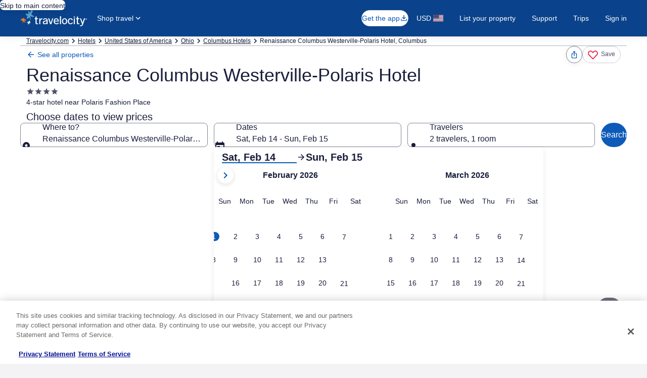

--- FILE ---
content_type: application/javascript
request_url: https://c.travel-assets.com/blossom-flex-ui/84317.5952231a75844cb54e44.js
body_size: -59
content:
/*@license For license information please refer to 84317.licenses.txt*/
(self.__LOADABLE_LOADED_CHUNKS__=self.__LOADABLE_LOADED_CHUNKS__||[]).push([[84317],{84317:function(_,A,D){D(39753)}}]);

--- FILE ---
content_type: application/javascript
request_url: https://c.travel-assets.com/blossom-flex-ui/shared-ui-pricing-price-details.f52d3abe0cc64e3b9e09.js
body_size: 8403
content:
/*@license For license information please refer to shared-ui-pricing-price-details.licenses.txt*/
(self.__LOADABLE_LOADED_CHUNKS__=self.__LOADABLE_LOADED_CHUNKS__||[]).push([[33439],{70917:function(e,t,n){n.d(t,{NV:function(){return dt},iR:function(){return yt}});var a=n(96540),i=n(98750),r=n(64308),l=n(53735),o=n(28667),d=n(72195),m=n(1023),c=n(75826),s=n(85625),g=n(25859),p=n(85911),u=n(51475),E=n(1843),y=n(37137),v=n(79611),f=n(65113),I=n(46414),h=n(2507),P=n(26143),_=n(28155),L=n(60992),b=n(66865),T=n(97833),S=n(785),A=n(2021),N=n(62152),D=n(33685),x=n(59836),k=n(82715),F=n(80105),z=n(10159),M=n(70909),G=n(16681),R=n(30301),w=n(48528),O=n(68174),B=n(92461),$=n(88460),C=n(69045),Y=n(47848),H=n(68370),V=n(39366),J=n(86377),K=n(28570),X={EVENT_NAME:"price_details.presented",EVENT_TYPE:"Impression",EVENT_VERSION:"2.15.0"},U={EVENT_NAME:"price_detail.selected",EVENT_TYPE:"Interaction",EVENT_VERSION:"1.8.1"},W={EVENT_NAME:"price_detail.closed",EVENT_TYPE:"Interaction",EVENT_VERSION:"1.0.1"},Q=e=>({event:{event_type:e.EVENT_TYPE,event_name:e.EVENT_NAME,event_version:e.EVENT_VERSION}}),j=m.J1`
  fragment EGDSIconFragment on Icon {
    description
    id
    size
    theme
    title
    withBackground
  }
`,q=({className:e,data:t,defaultIconSize:n,defaultIconTheme:i})=>{const{description:r,id:l,size:o,title:d,theme:m,withBackground:c}=t;return a.createElement(g.LD,{className:e,description:r,id:l,name:l,size:o?g.So[o]:n,title:null!=d?d:void 0,theme:null!=m?m:i,shadow:Boolean(c)})};q.displayName="PricingEGDSIcon",q.fragment=j;var Z=m.J1`
  fragment EGDSIllustrationFragment on Illustration {
    id
    description
    link: url
  }
`,ee=({className:e,data:t})=>a.createElement(u.r,{alt:t.description,className:e,url:t.link});ee.displayName="EGDSIllustration",ee.fragment=Z;var te=m.J1`
  fragment EGDSMarkFragment on Mark {
    description
    id
    markSize: size
    url {
      value
    }
  }
`,ne=({className:e,data:t,size:n})=>{var i;return t.url||t.id?a.createElement(E.D,{className:e,description:t.description,id:t.id,name:t.id,size:t.markSize?y.K[t.markSize]:n,url:null==(i=t.url)?void 0:i.value}):null};ne.displayName="PricingEGDSMark",ne.fragment=te;var ae=m.J1`
  fragment UIGraphicFragment on UIGraphic {
    ...EGDSIconFragment
    ...EGDSMarkFragment
    ...EGDSIllustrationFragment
  }

  ${q.fragment}
  ${ne.fragment}
  ${ee.fragment}
`,ie=({className:e,data:t,markProps:n,iconProps:i})=>{switch(t.__typename){case"Icon":return a.createElement(q,{className:e,data:t,...i});case"Mark":return a.createElement(ne,{className:e,data:t,...n});case"Illustration":return a.createElement(ee,{className:e,data:t});default:return null}};ie.displayName="UIGraphic",ie.fragment=ae;var re=m.J1`
  fragment AdditionalInformationPopoverGridLineItemMessageFragment on PricePresentationLineItemMessage {
    ... on PriceLineText {
      __typename
      primary
    }
    ... on PriceLineHeading {
      __typename
      tag
      size
      primary
    }
  }
`,le=({data:e,size:t,padding:n})=>{if(!e)return null;switch(e.__typename){case"PriceLineText":return a.createElement(d.N,{padding:n},a.createElement(p.D,{size:t},e.primary));case"PriceLineHeading":return a.createElement(N.M,{size:Number(e.size),tag:e.tag},e.primary);default:return null}};le.displayName="AdditionalInformationPopoverGridLineItemMessage",le.fragment=re;var oe=m.J1`
  fragment AdditionalInformationPopoverGridLineItemEntryFragment on PricePresentationLineItemEntry {
    primaryMessage {
      ...AdditionalInformationPopoverGridLineItemMessageFragment
    }
    secondaryMessages {
      ...AdditionalInformationPopoverGridLineItemMessageFragment
    }
  }
  ${le.fragment}
`,de=({data:e})=>{if(!e)return null;const{primaryMessage:t,secondaryMessages:n}=e;return a.createElement(a.Fragment,null,a.createElement(le,{data:t}),n.map(((e,t)=>a.createElement(le,{key:t,size:200,data:e,padding:{inlinestart:"two"}}))))};de.displayName="AdditionalInformationPopoverGridLineItemEntry",de.fragment=oe;var me=m.J1`
  fragment AdditionalInformationPopoverGridSectionFragment on AdditionalInformationPopoverGridSection {
    __typename
    subSections {
      header {
        name {
          primaryMessage {
            ...AdditionalInformationPopoverGridLineItemMessageFragment
          }
        }
      }
      items {
        name {
          ...AdditionalInformationPopoverGridLineItemEntryFragment
        }
        enrichedValue {
          ...AdditionalInformationPopoverGridLineItemEntryFragment
        }
      }
    }
  }
  ${de.fragment}
  ${le.fragment}
`,ce=({data:e})=>{const{subSections:t}=e;return t.length?a.createElement(L.yg,{role:"presentation"},a.createElement(b.u,null,t.map(((e,t)=>{const{header:n,items:i}=e,r=null==n?void 0:n.name.primaryMessage;return a.createElement(a.Fragment,{key:t},r&&a.createElement(T.k,null,a.createElement(S.U,{colSpan:2,padding:A.Bc.zero},a.createElement(d.N,{padding:t?{blockstart:"six",blockend:"three"}:{blockend:"three"}},a.createElement("div",null,a.createElement(le,{data:r}))))),i.map(((e,n)=>{const{name:i,enrichedValue:l}=e,o=n||t&&!r?{blockstart:"three"}:void 0;return a.createElement(T.k,{key:n},a.createElement(S.U,{colSpan:l?1:2,padding:A.Bc.zero},a.createElement(d.N,{padding:o},a.createElement("div",null,a.createElement(de,{data:i})))),a.createElement(a.Fragment,null,l&&a.createElement(S.U,{align:{horizontal:"trailing",vertical:"top"},padding:A.Bc.zero},a.createElement(d.N,{padding:o},a.createElement("div",null,a.createElement(de,{data:l}))))))})))})))):null};ce.displayName="AdditionalInformationPopoverGridSection",ce.fragment=me;var se=m.J1`
  fragment AdditionalInformationPopoverListSectionFragment on AdditionalInformationPopoverListSection {
    __typename
    content {
      __typename
      items {
        text
      }
    }
  }
`,ge=({data:e,listProps:t})=>{const n=e.content.items.map((e=>e.text)),i="EGDSOrderedList"===e.content.__typename?"ordered":"unordered",r="EGDSNoBulletList"===e.content.__typename?"no-bullet":"default";return a.createElement(D.y,{data:n,size:null==t?void 0:t.size,type:i,bullet:r})};ge.displayName="AdditionalInformationPopoverListSection",ge.fragment={...se,__typename:"AdditionalInformationPopoverListSection"};var pe=m.J1`
  fragment IconFragments on Icon {
    description
    id
    size
    theme
    title
    withBackground
  }
`,ue=({className:e,data:t,spotlight:n})=>{var i,r;return a.createElement(g.LD,{className:e,description:t.description,id:t.id,name:t.id,size:t.size?g.So[t.size]:void 0,title:null!=(i=t.title)?i:void 0,theme:null!=(r=null==t?void 0:t.theme)?r:void 0,shadow:Boolean(t.withBackground),spotlight:null!=n?n:void 0})};ue.displayName="EGDSIcon",ue.fragment=pe;var Ee=m.J1`
  fragment ActionFragment on UILinkAction {
    accessibility
    analytics {
      linkName
      referrerId
    }
    resource {
      value
    }
    target
  }
`,ye={SMALL:"small",MEDIUM:"medium",LARGE:"medium"},ve={EXTERNAL:"_blank",INTERNAL:"_self"},fe=m.J1`
  fragment EGDSStandardLinkFragment on EGDSStandardLink {
    action {
      ...ActionFragment
    }
    standardLinkIcon: icon {
      ...IconFragments
    }
    iconPosition
    size
    text
  }

  ${Ee}
  ${ue.fragment}
`,Ie=({icon:e,iconPosition:t,iconPositionToMatch:n})=>e&&t===n?a.createElement(ue,{data:e}):null,he=({className:e,inline:t,align:n,data:{action:{analytics:i,resource:r,target:l},iconPosition:o,standardLinkIcon:d,size:m,text:s}})=>{const g=(0,c.KY)(),p=a.useCallback((()=>{g(i.referrerId,i.linkName)}),[g,i]);return a.createElement(f.i,{className:e,size:ye[m],onClickCapture:p,inline:t,align:n},a.createElement("a",{target:ve[l],href:r.value},a.createElement(Ie,{icon:d,iconPosition:o,iconPositionToMatch:"LEADING"}),s,a.createElement(Ie,{icon:d,iconPosition:o,iconPositionToMatch:"TRAILING"})))};he.fragment=fe,he.displayName="EGDSStandardLink";var Pe=m.J1`
  fragment AdditionalInformationPopoverTextSectionFragment on AdditionalInformationPopoverTextSection {
    __typename
    text {
      ...EGDSStandardLinkFragment
      text
    }
  }
  ${he.fragment}
`,_e=({data:e,textProps:t})=>"EGDSStandardLink"===e.text.__typename?a.createElement(he,{data:e.text}):a.createElement(p.D,{size:(null==t?void 0:t.size)||300,theme:null==t?void 0:t.theme,weight:null==t?void 0:t.weight,inline:!0},e.text.text);_e.displayName="AdditionalInformationPopoverTextSection",_e.fragment={...Pe,__typename:"AdditionalInformationPopoverTextSection"};var Le=m.J1`
  fragment AdditionalInformationPopoverSectionFragment on AdditionalInformationPopoverSection {
    __typename
    ... on AdditionalInformationPopoverTextSection {
      ...AdditionalInformationPopoverTextSectionFragment
    }
    ... on AdditionalInformationPopoverListSection {
      ...AdditionalInformationPopoverListSectionFragment
    }
    ... on AdditionalInformationPopoverGridSection {
      ...AdditionalInformationPopoverGridSectionFragment
    }
  }
  ${_e.fragment}
  ${ge.fragment}
  ${ce.fragment}
`,be=({enrichedSecondary:e})=>{switch(e.__typename){case"AdditionalInformationPopoverListSection":return a.createElement(ge,{data:e});case"AdditionalInformationPopoverTextSection":return a.createElement(_e,{data:e});case"AdditionalInformationPopoverGridSection":return a.createElement(ce,{data:e});default:return null}},Te=({data:e})=>a.createElement(a.Fragment,null,e.map(((t,n)=>{const i=n===e.length-1;return a.createElement(d.N,{key:`additional-info-section-${n}`,margin:i?void 0:{blockend:"two"}},a.createElement("div",null,a.createElement(be,{enrichedSecondary:t})))})));Te.fragment=Le,Te.displayName="AdditionalInformationPopoverSections";var Se={EMPHASIS:"emphasis",INVERSE:"inverse",LOYALTY:"loyalty",NEGATIVE:"negative",POSITIVE:"positive",PRIMARY:"emphasis",SECONDARY:"default"},Ae={PRIMARY:"default",SECONDARY:"secondary",POSITIVE:"positive",NEGATIVE:"negative",EMPHASIS:"emphasis",INVERSE:"inverse",LOYALTY:"loyalty"},Ne={BOLD:"bold",MEDIUM:"medium",REGULAR:"regular"},De=({primaryMessage:e,textProps:t})=>{switch(null==e?void 0:e.__typename){case"PriceLineText":return a.createElement(p.D,{"data-stid":"price-presentation-additional-information-text",size:null==t?void 0:t.size,theme:(null==e?void 0:e.theme)?Se[e.theme]:void 0,weight:(null==e?void 0:e.weight)?Ne[e.weight]:void 0,inline:!0},null==e?void 0:e.primary);case"PriceLineHeading":return a.createElement(N.M,{"data-stid":"price-presentation-additional-information-heading",size:Number(e.size),tag:e.tag},null==e?void 0:e.primary);default:return null}},xe=m.J1`
  fragment AdditionalInformationPopoverFragment on AdditionalInformationPopover {
    id
    icon {
      id
      description
      size
    }
    enrichedSecondaries {
      ...AdditionalInformationPopoverSectionFragment
    }
    analytics {
      linkName
      referrerId
    }
  }
  ${Te.fragment}
`,ke=({data:e,primaryMessage:t,textProps:n,tooltipEvents:i})=>{var r;const{id:o,icon:m,analytics:s,enrichedSecondaries:p}=e,[u,E]=a.useState(!1),y=null==t?void 0:t.icon,L=(null==t?void 0:t.primary)&&p.length>0&&!m,b=(0,c.KY)(),T=(0,c.iQ)(),S=a.useRef(null);if(!m&&!L)return null;const A=()=>{var e,t;if(!u&&s&&b(s.referrerId,s.linkName,!1),!u&&i&&o){const n=`${o}.selected`,a=i[n];if(a){const i=JSON.parse(a);T(null==(t=null==(e=i.events[n])?void 0:e.v1)?void 0:t.event_data)}}E((e=>!e))};return a.createElement(v.P,{type:"relative"},m&&a.createElement(I.t,{onClick:A,align:"trailing"},a.createElement("button",{"data-stid":"additional-popover-btn",type:"button",ref:S},a.createElement(l.X,{alignItems:"center"},y&&a.createElement(d.N,{margin:{inlineend:"one"}},a.createElement("span",{"data-stid":"additional-popover-btn-discount-icon"},a.createElement(g.LD,{name:`${y.id}`,id:`${y.id}-discount-id`,size:null!=(r=y.size&&g.So[y.size])?r:g.So.EXTRA_SMALL,theme:"secondary",title:`${y.description}-discount`}))),a.createElement(De,{primaryMessage:t,textProps:n}),a.createElement(d.N,{margin:{inlinestart:"one"}},a.createElement("span",{"data-stid":"additional-popover-btn-info-icon"},a.createElement(g.LD,{name:`${m.id}`,id:`${m.id}-info-id`,size:g.So.EXTRA_SMALL,theme:"secondary",title:`${m.description}-info`})))))),L&&a.createElement(f.i,{inline:!0,"data-stid":"additional-popover-link",onClick:A},a.createElement("button",{type:"button"},null==t?void 0:t.primary)),a.createElement(h.K,{isVisible:u},a.createElement(P.t,{maxHeight:0,position:{block:"leading"},isVisible:u,type:"popover",onDismiss:()=>{E(!1)},triggerRef:S},(null==p?void 0:p.length)&&a.createElement(_.Y,{padded:!1},a.createElement(d.N,{padding:{inline:"three",block:"three"}},a.createElement("div",null,a.createElement(Te,{data:p})))))))};ke.fragment={...xe,__typename:"AdditionalInformationPopover"},ke.displayName="AdditionalInformationPopover";var Fe=m.J1`
  fragment PricePresentationAdditionalInformationDialogFooterButtonsFragment on EGDSButton {
    accessibility
    disabled
    primary
  }
`,ze=m.J1`
  fragment PricePresentationAdditionalInformationDialogFooterFragment on EGDSDialogFooter {
    ... on EGDSInlineDialogFooter {
      buttons {
        ...PricePresentationAdditionalInformationDialogFooterButtonsFragment
      }
    }
    ... on EGDSStackedDialogFooter {
      buttons {
        ...PricePresentationAdditionalInformationDialogFooterButtonsFragment
      }
    }
  }

  ${Fe}
`,Me=({data:e,closeDialog:t})=>{var n,i,r;const{buttons:l}=e,o=l.map((e=>((e,t)=>{var n,a;return"UITertiaryButton"===e.__typename?{disabled:e.disabled,onClick:t,text:null!=(n=e.primary)?n:"",type:"tertiary"}:{disabled:e.disabled,onClick:t,text:null!=(a=e.primary)?a:"",type:"primary"}})(e,t))),d={buttonOne:null!=(n=o[0])?n:void 0,buttonTwo:null!=(i=o[1])?i:void 0,buttonThree:null!=(r=o[2])?r:void 0};return"EGDSStackedDialogFooter"===e.__typename?a.createElement(M.l,{stacked:!0,...d}):a.createElement(M.l,{...d})};Me.displayName="PricePresentationAdditionalInformationDialogFooter",Me.fragment=ze;var Ge=m.J1`
  fragment PricePresentationAdditionalInformationDialogFragment on PricePresentationAdditionalInformationDialog {
    closeAnalytics {
      linkName
      referrerId
    }
    enrichedSecondaries {
      ...AdditionalInformationPopoverSectionFragment
    }
    footer {
      ...PricePresentationAdditionalInformationDialogFooterFragment
    }
    icon {
      id
      description
      size
    }
    openAnalytics {
      linkName
      referrerId
    }
  }

  ${Me.fragment}
  ${Te.fragment}
`,Re=({data:e,isRenderedInDialog:t,primaryMessage:n,textProps:i,withToolbar:r,dialogType:m="centered",sectionIndex:s})=>{const{closeAnalytics:p,enrichedSecondaries:u,footer:E,icon:y,openAnalytics:v}=e,f=(0,c.KY)(),[L,b,T]=(0,z.useDialog)(`price-additional-information-${s||0}-${null==n?void 0:n.primary}`,t?"pwaDialogNested":void 0),S=()=>{L?b.closeDialog():b.openDialog()};return(0,a.useEffect)((()=>{!L&&v?f(v.referrerId,v.linkName,!1):L&&p&&f(p.referrerId,p.linkName,!1)}),[p,v,L,f]),(null==u?void 0:u.length)?a.createElement("div",null,a.createElement(l.X,{alignItems:"center"},a.createElement(I.t,null,a.createElement("button",{onClick:S,type:"button"},a.createElement(l.X,{alignItems:"center"},a.createElement(De,{primaryMessage:n,textProps:i}),y&&a.createElement(d.N,{margin:{inlinestart:"one"}},a.createElement(g.LD,{name:y.id,id:y.id,size:g.So.EXTRA_SMALL,theme:"secondary",title:y.description})))))),a.createElement(h.K,{isVisible:L},a.createElement(T,null,a.createElement(P.t,{isVisible:L,triggerRef:null,type:m,"data-stid":"price-presentation-additional-information-dialog",centeredSheetSize:"small"},r&&a.createElement(F.p,{toolbarTitle:null==n?void 0:n.primary,toolbarTitleTag:"h2",navigationContent:{onClick:S,navType:"close"}}),a.createElement(l.X,null,a.createElement(o.C,null,a.createElement(_.Y,null,a.createElement(Te,{data:u}),E&&a.createElement(Me,{closeDialog:S,data:E}))),!r&&a.createElement(o.C,null,a.createElement(k.t,null,a.createElement(x.q,{type:"button",onClick:S},a.createElement(g.LD,{name:"close",size:g.So.EXTRA_SMALL,id:"close",title:"close"}))))))))):null};Re.fragment=Ge,Re.displayName="PricePresentationAdditionalInformationDialog";var we=m.J1`
  fragment PricePresentationAdditionalInformationPopoverFragment on PricePresentationAdditionalInformationPopover {
    analytics {
      linkName
      referrerId
    }
    enrichedSecondaries {
      ...AdditionalInformationPopoverSectionFragment
    }
    primary
    icon {
      id
      description
      size
    }
    id
  }

  ${Te.fragment}
`,Oe=({data:e,primaryMessage:t,textProps:n,uniqueDialogId:i,toolbarTitle:r,tooltipEvents:o})=>{var m;const{id:s,icon:u,analytics:E,enrichedSecondaries:y}=e,v=a.useRef(null),f=(0,c.KY)(),_=(0,c.iQ)(),L=null==t?void 0:t.icon,b=(null==t?void 0:t.primary)&&!u&&(e.primary||y&&y.length>0),T=400===(null==n?void 0:n.size)?"large":"medium",S=(0,w.D4)(),[A,N,D]=(0,z.useDialog)(`${i}-${S}`,"nestedLodgingPlainDialog"),x=()=>{var e,t;if(N.openDialog(),!A&&E&&f(E.referrerId,E.linkName,!1),o&&s){const n=`${s}.selected`,a=o[n];if(a){const i=JSON.parse(a);_(null==(t=null==(e=i.events[n])?void 0:e.v1)?void 0:t.event_data)}}};if(!u&&!b)return null;const k=a.createElement(a.Fragment,null,a.createElement(F.p,{navigationContent:{onClick:()=>{var e,t;if(N.closeDialog(),!A&&E&&f(E.referrerId,E.linkName,!1),o&&s){const n=`${s}.closed`,a=o[n];if(a){const i=JSON.parse(a);_(null==(t=null==(e=i.events[n])?void 0:e.v1)?void 0:t.event_data)}}},navIconLabel:"Close Toolbar"},toolbarTitle:r}),a.createElement(G.h,null,(null==y?void 0:y.length)>0&&a.createElement(d.N,{padding:{inline:"three"}},a.createElement(Te,{data:y})),(!(null==y?void 0:y.length)||0===y.length)&&e.primary&&a.createElement(p.D,{size:(null==n?void 0:n.size)||300,theme:null==n?void 0:n.theme,weight:null==n?void 0:n.weight,inline:!0},e.primary)));return a.createElement(l.X,null,a.createElement(d.N,{padding:{blockstart:"half"}},a.createElement("div",null,u&&a.createElement(I.t,null,a.createElement("button",{"data-stid":"additional-menu-btn",type:"button",onClick:x,"aria-expanded":A},a.createElement(l.X,{alignItems:"center"},L&&a.createElement(d.N,{margin:{inlineend:"one"}},a.createElement("span",{"data-stid":"additional-menu-btn-discount-icon"},a.createElement(g.LD,{name:`${L.id}`,id:`${L.id}-discount-id`,size:null!=(m=L.size&&g.So[L.size])?m:g.So.EXTRA_SMALL,theme:"secondary",title:`${L.description}-discount`}))),a.createElement(De,{primaryMessage:t,textProps:n}),a.createElement(d.N,{margin:{inlinestart:"one"}},a.createElement("span",{"data-stid":"additional-menu-btn-info-icon"},a.createElement(g.LD,{name:`${u.id}`,id:`${u.id}-info-id`,size:g.So.EXTRA_SMALL,theme:"secondary",title:`${u.description}-info`})))))),b&&a.createElement(R.x,{inline:!0,"data-stid":"additional-menu-link",onClick:x,size:T},a.createElement("button",{type:"button"},null==t?void 0:t.primary)),a.createElement(h.K,{isVisible:A},a.createElement(D,null,a.createElement(O.LM,null,a.createElement(O.NP,null,a.createElement(P.t,{type:"bottom",isVisible:A,returnFocusOnClose:!0,triggerRef:v},k)),a.createElement(O.rw,null,a.createElement(P.t,{type:"centered",centeredSheetSize:"small",isVisible:A,returnFocusOnClose:!0,triggerRef:v},k))))))))};Oe.fragment=we,Oe.displayName="PricePresentationAdditionalInformationPopover";var Be=m.J1`
  fragment PricePresentationAdditionalInformationFragment on PricePresentationAdditionalInformation {
    ...PricePresentationAdditionalInformationDialogFragment
    ...PricePresentationAdditionalInformationPopoverFragment
  }

  ${Re.fragment}
  ${Oe.fragment}
`,$e=({data:e,isRenderedInDialog:t,primaryMessage:n,textProps:i,withToolbar:r,dialogType:l,toolbarTitle:o,tooltipEvents:d,sectionIndex:m})=>{switch(e.__typename){case"PricePresentationAdditionalInformationDialog":return a.createElement(Re,{data:e,isRenderedInDialog:t,primaryMessage:n,textProps:i,withToolbar:r,dialogType:l,sectionIndex:m});case"PricePresentationAdditionalInformationPopover":return a.createElement(Oe,{data:e,primaryMessage:n,textProps:i,uniqueDialogId:"additional-information-popover",toolbarTitle:o,tooltipEvents:d});default:return null}};$e.fragment=Be,$e.displayName="PricePresentationAdditionalInformation";var Ce=m.J1`
  fragment PriceLineTextFragment on PriceLineText {
    __typename
    additionalInfo {
      ...AdditionalInformationPopoverFragment
    }
    additionalInformation {
      ...PricePresentationAdditionalInformationFragment
    }
    graphic {
      ...UIGraphicFragment
    }
    icon {
      id
      description
      size
    }
    primary
    theme
    weight
  }

  ${$e.fragment}
  ${ie.fragment}
`,Ye=e=>{var t;const{data:n,isRenderedInDialog:i,size:r,withToolbar:l,dialogType:o,toolbarTitle:m,tooltipEvents:c,sectionIndex:s}=e;if(!(null==n?void 0:n.primary))return null;const{additionalInfo:u,additionalInformation:E,primary:y,theme:v,weight:f,icon:I,graphic:h,__typename:P}=n,_={size:r||300,theme:n.theme?Ae[n.theme]:void 0};return a.createElement(a.Fragment,null,u&&a.createElement(ke,{primaryMessage:n,data:u,textProps:_,tooltipEvents:c}),!u&&E&&a.createElement($e,{data:E,isRenderedInDialog:i,primaryMessage:{primary:y,theme:v,weight:f,icon:I,graphic:h,__typename:P},textProps:_,withToolbar:l,dialogType:o,toolbarTitle:m,tooltipEvents:c,sectionIndex:s}),!u&&!E&&a.createElement(p.D,{size:_.size,theme:_.theme,weight:f?Ne[f]:void 0},(h||I)&&a.createElement(d.N,{margin:{inlineend:"two"}},h?a.createElement(ie,{data:h}):I&&a.createElement(g.LD,{name:`${I.id}`,id:`${I.id}-price-line-id`,size:null!=(t=I.size&&g.So[I.size])?t:g.So.EXTRA_SMALL,theme:"secondary",title:I.description})),y))};Ye.fragment={...Ce,__typename:"PriceLineText"},Ye.displayName="PriceLineText";var He=m.J1`
  fragment InlinePriceLineTextFragment on InlinePriceLineText {
    __typename
    inlineItems {
      ...PriceLineTextFragment
    }
  }
  ${Ye.fragment}
`,Ve=({size:e,data:t})=>{const{inlineItems:n}=t;return n.length?a.createElement(l.X,{space:"one",wrap:"wrap"},n.map(((t,n)=>a.createElement(Ye,{size:e,data:t,key:n})))):null};Ve.fragment={...He,__typename:"InlinePriceLineText"},Ve.displayName="InlinePriceLineText";var Je={standard:"standard",emphasis:"emphasis",info:"info",featured:"featured",brand:"brand",warning:"warning",positive:"positive"},Ke=m.J1`
  fragment EGDSStandardBadgeFragment on EGDSStandardBadge {
    accessibility
    graphic {
      ...UIGraphicFragment
    }
    text
    theme
  }

  ${ie.fragment}
`,Xe=({size:e,data:t})=>{if(!t.text)return null;const{text:n,graphic:i,theme:r,accessibility:l}=t,o=r?Je[r]:void 0;return a.createElement(C.G,{size:e,text:n,theme:o,a11yText:null!=l?l:void 0},i&&a.createElement(ie,{data:i}))};Xe.fragment=Ke,Xe.displayName="EGDSStandardBadge";var Ue=m.J1`
  fragment PriceLineBadgeFragment on PriceLineBadge {
    badge {
      ...EGDSStandardBadgeFragment
    }
    loyaltyBadge {
      text
      theme
      graphic {
        ...UIGraphicFragment
      }
    }
  }

  ${Xe.fragment}
`,We={"global-lowtier":B.zJ.GLOBAL_LOW,"global-middletier":B.zJ.GLOBAL_MIDDLE,"global-hightier":B.zJ.GLOBAL_HIGH,"global-extrahightier":B.zJ.GLOBAL_EXTRAHIGH},Qe=({data:e})=>{var t;const n=2===(0,s.useExperiment)("MCKO_Big_Batch_Test_Web",!1).exposure.bucket;return e.loyaltyBadge?a.createElement(d.N,{padding:{blockstart:"two",blockend:"one"}},a.createElement("div",null,a.createElement($.V,{text:e.loyaltyBadge.text||void 0,theme:e.loyaltyBadge.theme?We[e.loyaltyBadge.theme]:void 0},e.loyaltyBadge.graphic&&a.createElement(g.LD,{name:(null==(t=e.loyaltyBadge.graphic)?void 0:t.id)||"mod",size:g.So.SMALL})))):e.badge?n?a.createElement(d.N,{padding:{blockstart:"two",blockend:"one"}},a.createElement("div",null,a.createElement(Xe,{data:e.badge}))):a.createElement(v.P,{type:"relative",position:{top:"minus-two"},cloneElement:!0},a.createElement("div",null,a.createElement(Xe,{data:e.badge}))):null};Qe.fragment=Ue,Qe.displayName="PriceLineBadge";var je={PRIMARY:"primary",HIGHLIGHT:"highlight",SECONDARY:"secondary",GLOBAL_LOYALTY_EXTRAHIGH:"global-loyalty-extra-high",GLOBAL_LOYALTY_STANDARD:"global-loyalty-standard",GLOBAL_LOYALTY_LOW:"global-loyalty-low",GLOBAL_LOYALTY_MIDDLE:"global-loyalty-middle",GLOBAL_LOYALTY_HIGH:"global-loyalty-high"},qe={NONE:"none",LIGHT_1:"light-1",DARK_1:"dark-1",BRIGHT_1:"bright-1",GLOBAL_LOYALTY_STANDARD:"global-loyalty-standard",GLOBAL_LOYALTY_LOW:"global-loyalty-low",GLOBAL_LOYALTY_LOW_BRIGHT:"global-loyalty-low-bright",GLOBAL_LOYALTY_MID:"global-loyalty-mid",GLOBAL_LOYALTY_MID_BRIGHT:"global-loyalty-mid-bright",GLOBAL_LOYALTY_HIGH:"global-loyalty-high",GLOBAL_LOYALTY_HIGH_BRIGHT:"global-loyalty-high-bright",GLOBAL_LOYALTY_EXTRA_HIGH:"global-loyalty-extra-high",GLOBAL_LOYALTY_EXTRA_HIGH_BRIGHT:"global-loyalty-extra-high-bright",STANDARD:"standard",MARKETING_1:"marketing-1",MARKETING_2:"marketing-2",AI:"ai-local-1",DARK_2:"dark-2",MARKETING_3:"marketing-3"},Ze=m.J1`
  fragment PriceLineCardFragment on PriceLineCard {
    __typename
    backgroundTheme
    description
    graphic {
      ... on Illustration {
        description
        id
        link: url
      }
      ... on Icon {
        description
        id
        token
      }
    }
    themeProviderColor
    title
  }
`,et=({data:e})=>{const{title:t,description:n,backgroundTheme:i,graphic:r,themeProviderColor:m}=e,c=2===(0,s.useExperiment)("MCKO_Big_Batch_Test_Web",!1).exposure.bucket;if(!n)return null;const E=qe[m||"STANDARD"],y="DARK_1"===m?"light":"default";return a.createElement(V.EGDSThemeProvider,{config:{lightMode:{colorTheme:E}}},a.createElement(d.N,{margin:"Illustration"===(null==r?void 0:r.__typename)?{blockstart:"one",blockend:"three"}:void 0},a.createElement(Y.g,{padded:!0,backgroundTheme:i?je[i]:void 0},a.createElement("div",null,a.createElement(d.N,{padding:{inline:"one"}},a.createElement(l.X,{space:"Illustration"===(null==r?void 0:r.__typename)?"three":"one"},"Illustration"===(null==r?void 0:r.__typename)&&r.link&&a.createElement(o.C,{maxWidth:48,alignSelf:"center"},a.createElement(H.M,{imageFit:"contain",ratio:H.l.R1_1},a.createElement(u.r,{alt:r.description,url:r.link}))),"Icon"===(null==r?void 0:r.__typename)&&r.token&&a.createElement(o.C,null,a.createElement(g.LD,{id:r.token,name:r.token,theme:"default",size:g.So.SMALL})),a.createElement(o.C,{alignSelf:"center"},a.createElement(l.X,{direction:"column"},t&&a.createElement(d.N,{padding:{blockstart:"one"}},a.createElement(N.M,{size:6},a.createElement(p.D,{theme:y,size:300},t))),a.createElement(d.N,{margin:{blockstart:"Icon"===(null==r?void 0:r.__typename)?"unset":"half"},padding:{blockend:c?"unset":"one"}},a.createElement(p.D,{theme:y,size:300},n))))))))))};et.displayName="PriceLineCard",et.fragment=Ze;var tt=m.J1`
  fragment PriceLineHeadingFragment on PriceLineHeading {
    __typename
    additionalInfo {
      ...AdditionalInformationPopoverFragment
    }
    additionalInformation {
      ...PricePresentationAdditionalInformationFragment
    }
    icon {
      description
      id
      size
    }
    primary
    size
    tag
  }
  ${ke.fragment}
  ${$e.fragment}
`,nt=({data:e,isRenderedInDialog:t,withToolbar:n,dialogType:i})=>{if(!(null==e?void 0:e.primary))return null;const{additionalInfo:r,additionalInformation:l,primary:o,size:d,tag:m}=e;return a.createElement(a.Fragment,null,r&&a.createElement(ke,{primaryMessage:e,data:r}),!r&&l&&a.createElement($e,{data:l,isRenderedInDialog:t,primaryMessage:e,withToolbar:n,dialogType:i}),!r&&!l&&a.createElement(N.M,{size:Number(d),tag:m},o))};nt.fragment={...tt,__typename:"PriceLineHeading"},nt.displayName="PriceLineHeading";var at=m.J1`
  fragment PriceLineElementFragment on PricePresentationLineItemMessage {
    __typename
    ...PriceLineTextFragment
    ...PriceLineHeadingFragment
    ...InlinePriceLineTextFragment
    ...PriceLineBadgeFragment
    ...PriceLineCardFragment
  }

  ${Ye.fragment}
  ${nt.fragment}
  ${Ve.fragment}
  ${Qe.fragment}
  ${et.fragment}
`,it=({data:e,isRenderedInDialog:t,size:n,withToolbar:i,dialogType:r,toolbarTitle:l,tooltipEvents:o,sectionIndex:d})=>{switch(e.__typename){case"PriceLineText":return a.createElement(Ye,{size:n,data:e,isRenderedInDialog:t,withToolbar:i,dialogType:r,toolbarTitle:l,tooltipEvents:o,sectionIndex:d});case"PriceLineHeading":return a.createElement(nt,{data:e,isRenderedInDialog:t,withToolbar:i,dialogType:r});case"InlinePriceLineText":return a.createElement(Ve,{size:n,data:e});case"PriceLineBadge":return a.createElement(Qe,{data:e});case"PriceLineCard":return a.createElement(et,{data:e});default:return null}};it.fragment=at,it.displayName="PriceLineElement";var rt=m.J1`
  fragment PricePresentationLineItemEntryFragment on PricePresentationLineItemEntry {
    primaryMessage {
      ...PriceLineElementFragment
    }
    secondaryMessages {
      ...PriceLineElementFragment
    }
  }

  ${it.fragment}
`,lt=e=>{const{data:t,isRenderedInDialog:n,padding:i,lineElementTextSize:r,accessibilityLabel:l,withToolbar:o,dialogType:m,toolbarTitle:c,tooltipEvents:g,sectionIndex:p}=e,u=(0,s.useExperiment)("HCKO_Pricing_Module_Increase_Font_Sizes",!0).exposure.bucket>0;if(!t)return null;const{primaryMessage:E,secondaryMessages:y}=t,v=y.map(((e,t)=>a.createElement(it,{key:t,size:u?300:200,data:e,withToolbar:o,dialogType:m,toolbarTitle:c,tooltipEvents:g,sectionIndex:p})));return a.createElement(a.Fragment,null,l&&a.createElement(a.Fragment,null,a.createElement("div",{"aria-hidden":"true"},a.createElement(it,{size:r||300,data:E,isRenderedInDialog:n,withToolbar:o,dialogType:m,toolbarTitle:c,tooltipEvents:g,sectionIndex:p})),a.createElement("span",{className:"is-visually-hidden"},l)),!l&&a.createElement(it,{size:r||300,data:E,isRenderedInDialog:n,withToolbar:o,dialogType:m,toolbarTitle:c,tooltipEvents:g,sectionIndex:p}),i&&y.length>0?a.createElement(d.N,{padding:i},a.createElement("div",null,v)):v)};lt.fragment={...rt,__typename:"PricePresentationLineItemEntry"},lt.displayName="PricePresentationLineItemEntry";var ot=m.J1`
  fragment PricePresentationLineItemFragment on PricePresentationLineItem {
    enrichedValue {
      ...PricePresentationLineItemEntryFragment
    }
    name {
      ...PricePresentationLineItemEntryFragment
    }
    accessibilityLabel
  }

  ${lt.fragment}
`,dt=e=>{var t;const{isRenderedInDialog:n,padding:i,data:r,lineElementTextSize:m,withToolbar:c,dialogType:g,toolbarTitle:p,tooltipEvents:u,sectionIndex:E}=e,y=2===(0,s.useExperiment)("MCKO_Big_Batch_Test_Web",!1).exposure.bucket;if(!r)return null;const{name:v,enrichedValue:f,accessibilityLabel:I}=r,h="PriceLineCard"===(null==(t=null==v?void 0:v.primaryMessage)?void 0:t.__typename);return a.createElement(l.X,{justifyContent:"space-between",alignItems:"start"},a.createElement(o.C,{grow:h?1:void 0},a.createElement(d.N,{padding:i},a.createElement("div",null,a.createElement(lt,{data:v,isRenderedInDialog:n,padding:{inlinestart:y?"unset":"two"},lineElementTextSize:m,accessibilityLabel:I||"",withToolbar:c,dialogType:g,toolbarTitle:p,tooltipEvents:u,sectionIndex:E})))),a.createElement(a.Fragment,null,f&&a.createElement(o.C,null,a.createElement(d.N,{padding:i},a.createElement("div",{"aria-hidden":Boolean(I),style:{textAlign:"right"}},a.createElement(lt,{data:f,isRenderedInDialog:n,lineElementTextSize:m,withToolbar:c,dialogType:g,sectionIndex:E}))))))};dt.fragment={...ot,__typename:"PricePresentationLineItem"},dt.displayName="PricePresentationLineItem";var mt=m.J1`
  fragment PricePresentationSubSectionFragment on PricePresentationSubSection {
    header {
      name {
        primaryMessage {
          ... on PriceLineText {
            primary
          }
          ... on PriceLineHeading {
            primary
          }
        }
      }
      enrichedValue {
        ...PricePresentationLineItemEntryFragment
      }
    }
    items {
      ...PricePresentationLineItemFragment
    }
  }

  ${dt.fragment}
`,ct=e=>{const{idx:t,isRenderedInDialog:n,padding:i,data:r,lineElementTextSize:m,withToolbar:c,dialogType:s,toolbarTitle:g,tooltipEvents:p,sectionIndex:u}=e;if(!r)return null;const{header:E,items:y}=r,v=null==E?void 0:E.name.primaryMessage,f=("PriceLineHeading"===(null==v?void 0:v.__typename)||"PriceLineText"===(null==v?void 0:v.__typename))&&(null==v?void 0:v.primary),I=null==E?void 0:E.enrichedValue;return a.createElement(a.Fragment,null,f&&a.createElement(l.X,{justifyContent:"space-between",alignItems:"start"},a.createElement(o.C,null,a.createElement(d.N,{padding:i},a.createElement("div",null,a.createElement(N.M,{tag:"h3",size:7},f)))),I&&a.createElement(o.C,null,a.createElement(d.N,{padding:i},a.createElement("div",{style:{textAlign:"right"}},a.createElement(lt,{data:I,isRenderedInDialog:n,withToolbar:c,dialogType:s}))))),y.map(((e,i)=>a.createElement(dt,{key:i,data:e,isRenderedInDialog:n,padding:i||t?{blockstart:"three"}:void 0,lineElementTextSize:m,withToolbar:c,dialogType:s,toolbarTitle:g,tooltipEvents:p,sectionIndex:u}))))};ct.fragment={...mt,__typename:"PricePresentationSubSection"},ct.displayName="PricePresentationSubSection";var st=m.J1`
  fragment PricePresentationSectionFragment on PricePresentationSection {
    expando {
      expanded
      expandedLabel
      collapsedLabel
    }
    header {
      name {
        ...PricePresentationLineItemEntryFragment
      }
      enrichedValue {
        ...PricePresentationLineItemEntryFragment
      }
    }
    subSections {
      ...PricePresentationSubSectionFragment
    }
  }

  ${ct.fragment}
`,gt=({data:e,isRenderedInDialog:t,lineElementTextSize:n,withToolbar:m,dialogType:g,toolbarTitle:p,tooltipEvents:u})=>{var E,y,v,f;const I=(0,s.useExperiment)("HCKO_Pricing_Module_Increase_Font_Sizes",!0).exposure.bucket>0,h=(0,s.useExperiment)("Simplifed_Price_Details_on_Vrbo_MCKO",!1).exposure.bucket>0,P=2===(0,s.useExperiment)("MCKO_Big_Batch_Test_Web",!1).exposure.bucket,{header:_,subSections:L,expando:b}=e,T=null==(E=null==_?void 0:_.name)?void 0:E.primaryMessage,S=null==(y=null==_?void 0:_.name)?void 0:y.secondaryMessages,A=null==(v=null==_?void 0:_.enrichedValue)?void 0:v.primaryMessage,N=null==(f=null==_?void 0:_.enrichedValue)?void 0:f.secondaryMessages,[D,x]=a.useState(!1),k=(0,c.iQ)(),F=(0,a.useCallback)((()=>{k(Q(D?W:U)),x(!D)}),[D,x,k]);if(!e||!T&&!A&&!L.length)return null;const z=()=>a.createElement(d.N,{padding:b?{blockstart:"three"}:void 0},a.createElement(i.E,{padded:!1},T&&a.createElement(l.X,{justifyContent:"space-between",alignItems:"start"},a.createElement(o.C,null,a.createElement(d.N,{padding:L.length?{blockend:"three"}:void 0},a.createElement("div",null,a.createElement(it,{size:P||I||h?500:400,data:T,isRenderedInDialog:t,withToolbar:m,dialogType:g}),null==S?void 0:S.map(((e,n)=>a.createElement(it,{key:n,size:200,data:e,isRenderedInDialog:t,withToolbar:m,dialogType:g})))))),A&&a.createElement(o.C,null,a.createElement(d.N,{padding:L.length?{blockend:"three"}:void 0},a.createElement("div",{style:{textAlign:"right"}},a.createElement(it,{size:P||h?500:I?600:400,data:A,isRenderedInDialog:t,withToolbar:m,dialogType:g}),null==N?void 0:N.map(((e,n)=>a.createElement(it,{key:n,size:200,data:e,isRenderedInDialog:t,withToolbar:m,dialogType:g}))))))),L.map(((e,i)=>a.createElement(ct,{key:i,idx:i,isRenderedInDialog:t,padding:i?{blockstart:"three"}:{blockend:"three"},data:e,lineElementTextSize:n,withToolbar:m,dialogType:g,sectionIndex:i,toolbarTitle:p,tooltipEvents:u})))));return b?a.createElement(r.X,{isVisible:D,expandoTitle:b.expandedLabel,expandedLabel:b.expandedLabel,size:"medium",alignment:"trailing",onToggle:F},z()):a.createElement(a.Fragment,null,z())};gt.fragment={...st,__typename:"PricePresentationSection"},gt.displayName="PricePresentationSection";var pt=()=>a.createElement(a.Fragment,null,a.createElement(d.N,{margin:{blockstart:"three",blockend:"two"}},a.createElement("div",null,a.createElement(K.l,{animation:!0,type:"primary"}))),a.createElement(d.N,{margin:{blockend:"six"}},a.createElement("div",null,a.createElement(K.l,{animation:!0,type:"secondary"}))),a.createElement(d.N,{margin:{blockend:"six"}},a.createElement("div",null,a.createElement(K.l,{animation:!0,type:"primary"}))),a.createElement(d.N,null,a.createElement("div",null,a.createElement(K.l,{animation:!0,type:"primary"})))),ut=({header:e})=>a.createElement(a.Fragment,null,e&&a.createElement(N.M,{tag:"h2",size:5},e),a.createElement(pt,null)),Et=m.J1`
  fragment PricePresentationFragment on PricePresentation {
    title {
      primary
      secondary
    }
    sections {
      ...PricePresentationSectionFragment
    }
    footer {
      header
      messages {
        ...PriceLineElementFragment
      }
    }
  }
  ${gt.fragment}
  ${it.fragment}
`,yt=e=>{var t,n;const{data:i,isRenderedInDialog:r,lineElementTextSize:l,loading:o,shouldFirePresentedEvent:m=!0,withToolbar:g,dialogType:p,toolbarTitle:u,tooltipEvents:E}=e,{title:y,sections:v,footer:f}=i,{headingLevel:I}=(0,J.l)(1),{headingLevel:h}=(0,J.l)(2),P=(0,c.iQ)(),_=1===(0,s.useExperiment)("USFTC_Price_Details_Increase_total_price_and_Collapsed_Price_Details_on_CKO").exposure.bucket,L=2===(0,s.useExperiment)("MCKO_Big_Batch_Test_Web",!1).exposure.bucket;if((0,a.useEffect)((()=>{var e,t,n;(null==(e=null==i?void 0:i.sections)?void 0:e.length)&&(null==(n=null==(t=i.sections[0])?void 0:t.subSections)?void 0:n.length)&&m&&P(Q(X))}),[i]),!i||0===(null==v?void 0:v.length)||0===(null==(n=null==(t=null==v?void 0:v[0])?void 0:t.subSections)?void 0:n.length))return null;if(o)return a.createElement(ut,{header:null==y?void 0:y.primary});const b=null==y?void 0:y.primary;return a.createElement("div",{"data-stid":"price-summary-card"},b&&a.createElement(d.N,{padding:{blockend:"three"}},a.createElement(N.M,{tag:null!=I?I:"h2",size:5},b)),v.map(((e,t)=>{var n;return a.createElement(a.Fragment,{key:t},t>0&&!(!e.header&&!e.subSections.length)&&(_&&0===(null==(n=e.subSections[0])?void 0:n.items.length)?a.createElement(d.N,{margin:{blockstart:"six"},border:["blockend"]},a.createElement("div",null)):a.createElement(d.N,{margin:{blockend:"six",blockstart:"six"},border:["blockend"]},a.createElement("div",null))),a.createElement(gt,{data:e,isRenderedInDialog:r,lineElementTextSize:l,withToolbar:g,dialogType:p,toolbarTitle:u,tooltipEvents:E}))})),f&&a.createElement(a.Fragment,null,a.createElement(N.M,{"data-stid":"price-detail-footer-heading",tag:null!=h?h:"h3",size:7},f.header),f.messages.map(((e,t)=>{return a.createElement(d.N,{key:`price-detail-footer-message-${t}`,padding:(n=e.__typename,L&&"PriceLineCard"===n?{blockstart:"four"}:"PriceLineCard"===n?{blockstart:"three"}:{blockstart:"six"})},a.createElement("div",null,a.createElement(it,{size:200,data:e,isRenderedInDialog:r,withToolbar:g,dialogType:p})));var n}))))};yt.fragment={...Et,__typename:"PricePresentation"},yt.displayName="sharedui-PricePresentation"}}]);
//# sourceMappingURL=https://bernie-assets.s3.us-west-2.amazonaws.com/blossom-flex-ui/shared-ui-pricing-price-details.f52d3abe0cc64e3b9e09.js.map

--- FILE ---
content_type: application/javascript
request_url: https://c.travel-assets.com/blossom-flex-ui/eg-distances.09f4125ec03f68f2e58f.js
body_size: 6819
content:
/*@license For license information please refer to eg-distances.licenses.txt*/
(self.__LOADABLE_LOADED_CHUNKS__=self.__LOADABLE_LOADED_CHUNKS__||[]).push([[59440],{35084:function(t,e,n){t.exports=function(){var t={n:function(e){var n=e&&e.__esModule?function(){return e.default}:function(){return e};return t.d(n,{a:n}),n},d:function(e,n){for(var r in n)t.o(n,r)&&!t.o(e,r)&&Object.defineProperty(e,r,{enumerable:!0,get:n[r]})},o:function(t,e){return Object.prototype.hasOwnProperty.call(t,e)},r:function(t){"undefined"!=typeof Symbol&&Symbol.toStringTag&&Object.defineProperty(t,Symbol.toStringTag,{value:"Module"}),Object.defineProperty(t,"__esModule",{value:!0})}},e={};t.r(e),t.d(e,{EGDistances:function(){return zt}});var r={providers:{mapbox:"mapbox",google:"google",eg:"eg"},modes:{driving:"driving",walking:"walking",cycling:"cycling",transit:"transit"},units:{meter:"meter",kilometer:"kilometer",mile:"mile",foot:"foot",second:"second",minute:"minute",hour:"hour"},statuses:{success:"SUCCESS",notFound:"NOT_FOUND",failure:"FAILURE"},fetch:{fetch:"fetch",axios:"axios",nodeFetch:"nodeFetch"}},o={provider:r.providers.mapbox,providers:{mapbox:{key:"SET_ME",url:"https://api.mapbox.com",overview:"full"},google:{key:"SET_ME",url:"https://maps.googleapis.com"},eg:{key:"SET_ME",url:""}},fetch:{use:r.fetch.fetch,options:{timeout:0}}},i=n(63970),u=t.n(i);function a(t){return a="function"==typeof Symbol&&"symbol"==typeof Symbol.iterator?function(t){return typeof t}:function(t){return t&&"function"==typeof Symbol&&t.constructor===Symbol&&t!==Symbol.prototype?"symbol":typeof t},a(t)}function c(t,e){for(var n=0;n<e.length;n++){var r=e[n];r.enumerable=r.enumerable||!1,r.configurable=!0,"value"in r&&(r.writable=!0),Object.defineProperty(t,s(r.key),r)}}function l(t,e,n){return e&&c(t.prototype,e),n&&c(t,n),Object.defineProperty(t,"prototype",{writable:!1}),t}function s(t){var e=function(t,e){if("object"!=a(t)||!t)return t;var n=t[Symbol.toPrimitive];if(void 0!==n){var r=n.call(t,e||"default");if("object"!=a(r))return r;throw new TypeError("@@toPrimitive must return a primitive value.")}return("string"===e?String:Number)(t)}(t,"string");return"symbol"==a(e)?e:e+""}var f=l((function t(){!function(t,e){if(!(t instanceof e))throw new TypeError("Cannot call a class as a function")}(this,t)}));try{f.isEcmaIntlSupported="1 m"===new Intl.NumberFormat("en-US",{style:"unit",unit:r.units.meter,unitDisplay:"short"}).format(1)}catch(t){f.isEcmaIntlSupported=!1}f.format=function(t,e,n){if(t&&void 0!==e&&n&&f.isEcmaIntlSupported)try{return new Intl.NumberFormat(t,{style:"unit",unit:n,unitDisplay:"short"}).format(e)}catch(t){}},f.round=function(t,e){switch(e){case r.units.meter:case r.units.foot:switch(!0){case Math.round(t)<100:return Math.round(t);case Math.round(t)<1e3:return 10*Math.round(t/10);default:return 100*Math.round(t/100)}case r.units.kilometer:case r.units.mile:switch(!0){case 0==Math.round(100*t):case Math.round(100*t)<100:return Math.round(100*t)/100;case Math.round(t)>100:return Math.round(t);default:return Math.round(10*t)/10}case r.units.second:return 1==Math.round(t)<30?Math.round(t):10*Math.round(t/10);case r.units.minute:return 1==Math.round(10*t)<10?Math.round(10*t)/10:Math.round(t);case r.units.hour:return Math.round(10*t)/10;default:throw new Error("round for ".concat(e," not implemented"))}},f.convert=function(t,e){var n=m(e),o=t.find((function(t){return m(t.unit)===n}));if(o){if(o.unit===e)return o.value;if(0===n){var i=p(o);switch(e){case r.units.meter:return i;case r.units.kilometer:return i/1e3;case r.units.mile:return i/1609.344;case r.units.foot:return i/.3048}}else if(1===n){var u=y(o);switch(e){case r.units.second:return u;case r.units.minute:return u/60;case r.units.hour:return u/3600}}}};var y=function(t){switch(t.unit){case r.units.second:return t.value;case r.units.minute:return 60*t.value;case r.units.hour:return 3600*t.value}},p=function(t){switch(t.unit){case r.units.meter:return t.value;case r.units.kilometer:return 1e3*t.value;case r.units.mile:return 1609.344*t.value;case r.units.foot:return.3048*t.value}},m=function(t){switch(t){case r.units.meter:case r.units.kilometer:case r.units.mile:case r.units.foot:return 0;case r.units.second:case r.units.minute:case r.units.hour:return 1;default:throw new Error("Invalid distance unit ".concat(t))}};function v(t){return v="function"==typeof Symbol&&"symbol"==typeof Symbol.iterator?function(t){return typeof t}:function(t){return t&&"function"==typeof Symbol&&t.constructor===Symbol&&t!==Symbol.prototype?"symbol":typeof t},v(t)}function d(t,e){for(var n=0;n<e.length;n++){var r=e[n];r.enumerable=r.enumerable||!1,r.configurable=!0,"value"in r&&(r.writable=!0),Object.defineProperty(t,h(r.key),r)}}function b(t,e,n){return e&&d(t.prototype,e),n&&d(t,n),Object.defineProperty(t,"prototype",{writable:!1}),t}function h(t){var e=function(t,e){if("object"!=v(t)||!t)return t;var n=t[Symbol.toPrimitive];if(void 0!==n){var r=n.call(t,e||"default");if("object"!=v(r))return r;throw new TypeError("@@toPrimitive must return a primitive value.")}return("string"===e?String:Number)(t)}(t,"string");return"symbol"==v(e)?e:e+""}function g(t,e){if(!(t instanceof e))throw new TypeError("Cannot call a class as a function")}var w=b((function t(e,n){g(this,t),this.value=e,this.unit=n})),S=b((function t(e,n,r,o){g(this,t),this.origin=e,this.destination=n,this.modes={},r&&(this.modes[r]=o,this.modes[r].as=function(t,e,n){var r=f.convert(o,t);return e&&(r=f.round(r,t)),n&&f.format(n,r,t)||r})})),j=b((function t(e,n){g(this,t),this.matrix=e,this.errors=n||[]}),[{key:"status",get:function(){return this.errors&&this.errors.length>0?r.statuses.failure:r.statuses.success}}]);function O(t){return O="function"==typeof Symbol&&"symbol"==typeof Symbol.iterator?function(t){return typeof t}:function(t){return t&&"function"==typeof Symbol&&t.constructor===Symbol&&t!==Symbol.prototype?"symbol":typeof t},O(t)}function _(t,e){for(var n=0;n<e.length;n++){var r=e[n];r.enumerable=r.enumerable||!1,r.configurable=!0,"value"in r&&(r.writable=!0),Object.defineProperty(t,P(r.key),r)}}function E(t,e,n){return e&&_(t.prototype,e),n&&_(t,n),Object.defineProperty(t,"prototype",{writable:!1}),t}function P(t){var e=function(t,e){if("object"!=O(t)||!t)return t;var n=t[Symbol.toPrimitive];if(void 0!==n){var r=n.call(t,e||"default");if("object"!=O(r))return r;throw new TypeError("@@toPrimitive must return a primitive value.")}return("string"===e?String:Number)(t)}(t,"string");return"symbol"==O(e)?e:e+""}var M=E((function t(e,n,r,o){!function(t,e){if(!(t instanceof e))throw new TypeError("Cannot call a class as a function")}(this,t),this.origin=e,this.destination=n,this.mode=r,o&&(this.distance=o,this.distance.as=function(t,e,n){var r=f.convert(o,t);return e&&(r=f.round(r,t)),n&&f.format(n,r,t)||r})})),k=new WeakMap;function x(){var t=(arguments.length>0&&void 0!==arguments[0]?arguments[0]:{}).timeout;if("undefined"==typeof fetch)throw new Error("You are not using node 18.x which provide the fetch global variable");var e=t&&t>0?function(t){var e=new AbortController,n=setTimeout((function(){e.abort()}),t);return k.set(e.signal,n),e.signal}(t):void 0;return function(n){return fetch(n,{signal:e}).then((function(t){return e&&function(t){clearTimeout(k.get(t))}(e),t})).catch((function(e){return/The operation was aborted/.test(e.message)?Promise.reject(new Error("timeout of ".concat(t,"ms exceeded"))):Promise.reject("error from fetch: ".concat(e.message))}))}}function T(t){return T="function"==typeof Symbol&&"symbol"==typeof Symbol.iterator?function(t){return typeof t}:function(t){return t&&"function"==typeof Symbol&&t.constructor===Symbol&&t!==Symbol.prototype?"symbol":typeof t},T(t)}function A(t,e){var n="undefined"!=typeof Symbol&&t[Symbol.iterator]||t["@@iterator"];if(!n){if(Array.isArray(t)||(n=function(t,e){if(t){if("string"==typeof t)return D(t,e);var n={}.toString.call(t).slice(8,-1);return"Object"===n&&t.constructor&&(n=t.constructor.name),"Map"===n||"Set"===n?Array.from(t):"Arguments"===n||/^(?:Ui|I)nt(?:8|16|32)(?:Clamped)?Array$/.test(n)?D(t,e):void 0}}(t))||e&&t&&"number"==typeof t.length){n&&(t=n);var r=0,o=function(){};return{s:o,n:function(){return r>=t.length?{done:!0}:{done:!1,value:t[r++]}},e:function(t){throw t},f:o}}throw new TypeError("Invalid attempt to iterate non-iterable instance.\nIn order to be iterable, non-array objects must have a [Symbol.iterator]() method.")}var i,u=!0,a=!1;return{s:function(){n=n.call(t)},n:function(){var t=n.next();return u=t.done,t},e:function(t){a=!0,i=t},f:function(){try{u||null==n.return||n.return()}finally{if(a)throw i}}}}function D(t,e){(null==e||e>t.length)&&(e=t.length);for(var n=0,r=Array(e);n<e;n++)r[n]=t[n];return r}function L(t,e){for(var n=0;n<e.length;n++){var r=e[n];r.enumerable=r.enumerable||!1,r.configurable=!0,"value"in r&&(r.writable=!0),Object.defineProperty(t,R(r.key),r)}}function R(t){var e=function(t,e){if("object"!=T(t)||!t)return t;var n=t[Symbol.toPrimitive];if(void 0!==n){var r=n.call(t,e||"default");if("object"!=T(r))return r;throw new TypeError("@@toPrimitive must return a primitive value.")}return("string"===e?String:Number)(t)}(t,"string");return"symbol"==T(e)?e:e+""}var N=Object.values(r.modes),I=function(){return t=function t(e){var n;switch(function(t,e){if(!(t instanceof e))throw new TypeError("Cannot call a class as a function")}(this,t),null==e||null===(n=e.fetch)||void 0===n?void 0:n.use){case r.fetch.axios:this._fetch=function(t){var e=t.axios,n=t.timeout;if(!e)throw new Error("You need to pass in config.fetch.options.axios the import result of axios package");var r=n?e.create({timeout:n}):e.create();return function(t){return new Promise((function(e,n){r.get(t).then((function(t){t.status>=200&&t.status<300?e({ok:!0,status:t.status,statusText:t.statusText,json:function(){return Promise.resolve(t.data)},text:function(){return Promise.resolve(JSON.stringify(t.data))}}):e({ok:!1,status:t.status,statusText:t.statusText})})).catch((function(t){return n(new Error("error from axios: ".concat(t.message)))}))}))}}(e.fetch.options);break;case r.fetch.nodeFetch:this._fetch=x(e.fetch.options);break;case r.fetch.fetch:default:this._fetch=function(){return fetch.apply(void 0,arguments)}}},e=[{key:"getDistances",value:function(t,e,n){if(!t||!e)return Promise.reject(new Error("Missing origin/destination information: ".concat(t," / ").concat(e)));var o=Array.isArray(t)?t:[t],i=Array.isArray(e)?e:[e],u=n?Array.isArray(n)?n:[n]:[r.modes.driving];return this._getDistances(this._validateAllLatLng(o),this._validateAllLatLng(i),this._validateModes(u))}},{key:"_getDistances",value:function(t,e,n){var r=this,o=n.map((function(n){return r._computeDistancesForMode(t,e,n).then((function(t){return{mode:n,matrix:t}})).catch((function(o){return{mode:n,matrix:r._emptyMatrix(t,e),error:o}}))}));return Promise.all(o).then((function(n){var o=n.reduce((function(t,e){return t.map((function(t,n){return t.map((function(t,r){return t.modes[e.mode]=e.matrix[n][r]?e.matrix[n][r].modes[e.mode]:void 0,t}))}))}),r._emptyMatrix(t,e)),i=n.map((function(t){return t.error})).filter((function(t){return!!t}));return new j(o,i)}))}},{key:"_computeDistancesForMode",value:function(t,e,n){return Promise.reject(new Error("NOT IMPLEMENTED."))}},{key:"_validateMode",value:function(t){if(!N.includes(t))throw new Error("Unknown mode ".concat(t," - valid modes are ").concat(N));return t}},{key:"_validateModes",value:function(t){var e,n=A(t);try{for(n.s();!(e=n.n()).done;){var r=e.value;this._validateMode(r)}}catch(t){n.e(t)}finally{n.f()}return t}},{key:"_validateLatLng",value:function(t){if(!t)throw new Error("no data for latLng");if(!t.lat)throw new Error("Missing lat information in ".concat(t));if(!t.lng)throw new Error("Missing lng information in ".concat(t));return t}},{key:"_validateAllLatLng",value:function(t){var e,n=A(t);try{for(n.s();!(e=n.n()).done;){var r=e.value;this._validateLatLng(r)}}catch(t){n.e(t)}finally{n.f()}return t}},{key:"_emptyMatrix",value:function(t,e){return new Array(t.length).fill([]).map((function(n,r){return new Array(e.length).fill(null).map((function(n,o){return new S(t[r],e[o])}))}))}},{key:"getRoute",value:function(t,e,n,o){return this._computeRouteForMode(this._validateLatLng(t),this._validateLatLng(e),this._validateMode(n),o).then((function(t){return{status:t.path||t.polyline?r.statuses.success:r.statuses.notFound,route:t}})).catch((function(o){return{status:r.statuses.failure,error:(null==o?void 0:o.message)||o,route:new M(t,e,n)}}))}},{key:"_computeRouteForMode",value:function(t,e,n){return Promise.reject(new Error("NOT IMPLEMENTED."))}}],e&&L(t.prototype,e),n&&L(t,n),Object.defineProperty(t,"prototype",{writable:!1}),t;var t,e,n}();function U(t){return U="function"==typeof Symbol&&"symbol"==typeof Symbol.iterator?function(t){return typeof t}:function(t){return t&&"function"==typeof Symbol&&t.constructor===Symbol&&t!==Symbol.prototype?"symbol":typeof t},U(t)}function F(t,e){for(var n=0;n<e.length;n++){var r=e[n];r.enumerable=r.enumerable||!1,r.configurable=!0,"value"in r&&(r.writable=!0),Object.defineProperty(t,B(r.key),r)}}function C(t,e,n){return e&&F(t.prototype,e),n&&F(t,n),Object.defineProperty(t,"prototype",{writable:!1}),t}function B(t){var e=function(t,e){if("object"!=U(t)||!t)return t;var n=t[Symbol.toPrimitive];if(void 0!==n){var r=n.call(t,e||"default");if("object"!=U(r))return r;throw new TypeError("@@toPrimitive must return a primitive value.")}return("string"===e?String:Number)(t)}(t,"string");return"symbol"==U(e)?e:e+""}var G=C((function t(){!function(t,e){if(!(t instanceof e))throw new TypeError("Cannot call a class as a function")}(this,t)}));function K(t){return K="function"==typeof Symbol&&"symbol"==typeof Symbol.iterator?function(t){return typeof t}:function(t){return t&&"function"==typeof Symbol&&t.constructor===Symbol&&t!==Symbol.prototype?"symbol":typeof t},K(t)}function J(t,e){return function(t){if(Array.isArray(t))return t}(t)||function(t,e){var n=null==t?null:"undefined"!=typeof Symbol&&t[Symbol.iterator]||t["@@iterator"];if(null!=n){var r,o,i,u,a=[],c=!0,l=!1;try{if(i=(n=n.call(t)).next,0===e){if(Object(n)!==n)return;c=!1}else for(;!(c=(r=i.call(n)).done)&&(a.push(r.value),a.length!==e);c=!0);}catch(t){l=!0,o=t}finally{try{if(!c&&null!=n.return&&(u=n.return(),Object(u)!==u))return}finally{if(l)throw o}}return a}}(t,e)||function(t,e){if(t){if("string"==typeof t)return Y(t,e);var n={}.toString.call(t).slice(8,-1);return"Object"===n&&t.constructor&&(n=t.constructor.name),"Map"===n||"Set"===n?Array.from(t):"Arguments"===n||/^(?:Ui|I)nt(?:8|16|32)(?:Clamped)?Array$/.test(n)?Y(t,e):void 0}}(t,e)||function(){throw new TypeError("Invalid attempt to destructure non-iterable instance.\nIn order to be iterable, non-array objects must have a [Symbol.iterator]() method.")}()}function Y(t,e){(null==e||e>t.length)&&(e=t.length);for(var n=0,r=Array(e);n<e;n++)r[n]=t[n];return r}function $(t,e){for(var n=0;n<e.length;n++){var r=e[n];r.enumerable=r.enumerable||!1,r.configurable=!0,"value"in r&&(r.writable=!0),Object.defineProperty(t,q(r.key),r)}}function z(t,e,n){return e=W(e),function(t,e){if(e&&("object"==K(e)||"function"==typeof e))return e;if(void 0!==e)throw new TypeError("Derived constructors may only return object or undefined");return function(t){if(void 0===t)throw new ReferenceError("this hasn't been initialised - super() hasn't been called");return t}(t)}(t,H()?Reflect.construct(e,n||[],W(t).constructor):e.apply(t,n))}function H(){try{var t=!Boolean.prototype.valueOf.call(Reflect.construct(Boolean,[],(function(){})))}catch(t){}return(H=function(){return!!t})()}function W(t){return W=Object.setPrototypeOf?Object.getPrototypeOf.bind():function(t){return t.__proto__||Object.getPrototypeOf(t)},W(t)}function Z(t,e){return Z=Object.setPrototypeOf?Object.setPrototypeOf.bind():function(t,e){return t.__proto__=e,t},Z(t,e)}function V(t,e,n){return(e=q(e))in t?Object.defineProperty(t,e,{value:n,enumerable:!0,configurable:!0,writable:!0}):t[e]=n,t}function q(t){var e=function(t,e){if("object"!=K(t)||!t)return t;var n=t[Symbol.toPrimitive];if(void 0!==n){var r=n.call(t,e||"default");if("object"!=K(r))return r;throw new TypeError("@@toPrimitive must return a primitive value.")}return("string"===e?String:Number)(t)}(t,"string");return"symbol"==K(e)?e:e+""}G.isNullOrEmpty=function(t){return!t||0===t.length};var Q=V(V(V(V({},r.modes.driving,"driving"),r.modes.cycling,"bicycling"),r.modes.transit,"transit"),r.modes.walking,"walking"),X=function(t){function e(t){var n,r;if(function(t,e){if(!(t instanceof e))throw new TypeError("Cannot call a class as a function")}(this,e),(r=z(this,e,[t])).config=null===(n=t.providers)||void 0===n?void 0:n.google,!r.config||G.isNullOrEmpty(r.config.url)||G.isNullOrEmpty(r.config.key))throw new Error("Invalid google configuration.");return r}return function(t,e){if("function"!=typeof e&&null!==e)throw new TypeError("Super expression must either be null or a function");t.prototype=Object.create(e&&e.prototype,{constructor:{value:t,writable:!0,configurable:!0}}),Object.defineProperty(t,"prototype",{writable:!1}),e&&Z(t,e)}(e,t),n=e,(o=[{key:"_computeDistancesForMode",value:function(t,e,n){var r=this,o="origins=".concat(t.map((function(t){return"".concat(t.lat,",").concat(t.lng)})).join("|")),i="destinations=".concat(e.map((function(t){return"".concat(t.lat,",").concat(t.lng)})).join("|")),u="mode=".concat(Q[n]),a="key=".concat(this.config.key),c="".concat(this.config.url,"/maps/api/distancematrix/json?").concat(o,"&").concat(i,"&").concat(u),l=encodeURI("".concat(c,"&").concat(a));return this._fetch(l).then((function(o){if(o.ok)return o.json().then((function(o){return r._parseDistancesMatrixForMode(t,e,n,o)}));throw new Error("Unable to fetch distances from URL [".concat(c,"]: ").concat(o.status," ").concat(o.statusText))})).catch((function(t){throw t.message="Error raised fetching distances from URL [".concat(c,"]. Message: ").concat(t.message),t}))}},{key:"_parseDistancesMatrixForMode",value:function(t,e,n,o){return o.rows.map((function(o,i){return o.elements.map((function(o,u){if("OK"===o.status){var a=new w(o.distance.value,r.units.meter),c=new w(o.duration.value,r.units.second);return new S(t[i],e[u],n,[a,c])}}))}))}},{key:"_computeRouteForMode",value:function(t,e,n,r){var o=this,i="origin=".concat(t.lat,",").concat(t.lng),u="destination=".concat(e.lat,",").concat(e.lng),a="mode=".concat(Q[n]),c="key=".concat(this.config.key),l="".concat(this.config.url,"/maps/api/directions/json?").concat(i,"&").concat(u,"&").concat(a),s=encodeURI("".concat(l,"&").concat(c));return this._fetch(s).then((function(i){if(i.ok)return i.json().then((function(i){return o._parseRoute(t,e,n,r,i)}));throw new Error("Unable to fetch directions from URL [".concat(l,"]: ").concat(i.status," ").concat(i.statusText))})).catch((function(t){throw t.message="Error raised fetching directions from URL [".concat(l,"]. Message: ").concat(t.message),t}))}},{key:"_parseRoute",value:function(t,e,n,o,i){var a;switch(i.status){case"OK":if((null==i||null===(a=i.routes)||void 0===a?void 0:a.length)>0){var c,l,s=J(i.routes,1)[0],f=[];if((null===(c=s.legs)||void 0===c?void 0:c.length)>0){var y=J(s.legs,1)[0];y.distance&&f.push(new w(y.distance.value,r.units.meter)),y.duration&&f.push(new w(y.duration.value,r.units.second))}var p=new M(t,e,n,f);return null!==(l=s.overview_polyline)&&void 0!==l&&l.points&&(o?p.polyline=s.overview_polyline.points:p.path=u().decode(s.overview_polyline.points).map((function(t){return{lat:t[0],lng:t[1]}}))),p.copyrights=s.copyrights,p}throw new Error("Status OK returned by Direction service but failed to analyze data: ".concat(JSON.stringify(i)));case"ZERO_RESULTS":return new M(t,e,n);default:throw new Error("Status ".concat(i.status," returned by Direction service not handled"))}}}])&&$(n.prototype,o),i&&$(n,i),Object.defineProperty(n,"prototype",{writable:!1}),n;var n,o,i}(I);function tt(t){return tt="function"==typeof Symbol&&"symbol"==typeof Symbol.iterator?function(t){return typeof t}:function(t){return t&&"function"==typeof Symbol&&t.constructor===Symbol&&t!==Symbol.prototype?"symbol":typeof t},tt(t)}function et(t,e){return function(t){if(Array.isArray(t))return t}(t)||function(t,e){var n=null==t?null:"undefined"!=typeof Symbol&&t[Symbol.iterator]||t["@@iterator"];if(null!=n){var r,o,i,u,a=[],c=!0,l=!1;try{if(i=(n=n.call(t)).next,0===e){if(Object(n)!==n)return;c=!1}else for(;!(c=(r=i.call(n)).done)&&(a.push(r.value),a.length!==e);c=!0);}catch(t){l=!0,o=t}finally{try{if(!c&&null!=n.return&&(u=n.return(),Object(u)!==u))return}finally{if(l)throw o}}return a}}(t,e)||function(t,e){if(t){if("string"==typeof t)return nt(t,e);var n={}.toString.call(t).slice(8,-1);return"Object"===n&&t.constructor&&(n=t.constructor.name),"Map"===n||"Set"===n?Array.from(t):"Arguments"===n||/^(?:Ui|I)nt(?:8|16|32)(?:Clamped)?Array$/.test(n)?nt(t,e):void 0}}(t,e)||function(){throw new TypeError("Invalid attempt to destructure non-iterable instance.\nIn order to be iterable, non-array objects must have a [Symbol.iterator]() method.")}()}function nt(t,e){(null==e||e>t.length)&&(e=t.length);for(var n=0,r=Array(e);n<e;n++)r[n]=t[n];return r}function rt(t,e){for(var n=0;n<e.length;n++){var r=e[n];r.enumerable=r.enumerable||!1,r.configurable=!0,"value"in r&&(r.writable=!0),Object.defineProperty(t,lt(r.key),r)}}function ot(t,e,n){return e=ut(e),function(t,e){if(e&&("object"==tt(e)||"function"==typeof e))return e;if(void 0!==e)throw new TypeError("Derived constructors may only return object or undefined");return function(t){if(void 0===t)throw new ReferenceError("this hasn't been initialised - super() hasn't been called");return t}(t)}(t,it()?Reflect.construct(e,n||[],ut(t).constructor):e.apply(t,n))}function it(){try{var t=!Boolean.prototype.valueOf.call(Reflect.construct(Boolean,[],(function(){})))}catch(t){}return(it=function(){return!!t})()}function ut(t){return ut=Object.setPrototypeOf?Object.getPrototypeOf.bind():function(t){return t.__proto__||Object.getPrototypeOf(t)},ut(t)}function at(t,e){return at=Object.setPrototypeOf?Object.setPrototypeOf.bind():function(t,e){return t.__proto__=e,t},at(t,e)}function ct(t,e,n){return(e=lt(e))in t?Object.defineProperty(t,e,{value:n,enumerable:!0,configurable:!0,writable:!0}):t[e]=n,t}function lt(t){var e=function(t,e){if("object"!=tt(t)||!t)return t;var n=t[Symbol.toPrimitive];if(void 0!==n){var r=n.call(t,e||"default");if("object"!=tt(r))return r;throw new TypeError("@@toPrimitive must return a primitive value.")}return("string"===e?String:Number)(t)}(t,"string");return"symbol"==tt(e)?e:e+""}var st=ct(ct(ct(ct({},r.modes.driving,"DRIVING"),r.modes.cycling,"BICYCLING"),r.modes.transit,"TRANSIT"),r.modes.walking,"WALKING"),ft=function(t){function e(t){var n,r;return function(t,e){if(!(t instanceof e))throw new TypeError("Cannot call a class as a function")}(this,e),(r=ot(this,e)).config=null===(n=t.providers)||void 0===n?void 0:n.google,r.distanceMatrixService=new google.maps.DistanceMatrixService,r.directionsService=new google.maps.DirectionsService,r}return function(t,e){if("function"!=typeof e&&null!==e)throw new TypeError("Super expression must either be null or a function");t.prototype=Object.create(e&&e.prototype,{constructor:{value:t,writable:!0,configurable:!0}}),Object.defineProperty(t,"prototype",{writable:!1}),e&&at(t,e)}(e,t),n=e,(o=[{key:"_computeDistancesForMode",value:function(t,e,n){var r,o=this;if(null===(r=google)||void 0===r||null===(r=r.maps)||void 0===r||!r.DistanceMatrixService)throw new Error("Unable to load Google Maps DistanceMatrixService - make sure Google API library is initialized.");var i=t.map((function(t){return new google.maps.LatLng(t.lat,t.lng)})),u=e.map((function(t){return new google.maps.LatLng(t.lat,t.lng)}));return new Promise((function(r,a){o.distanceMatrixService.getDistanceMatrix({origins:i,destinations:u,travelMode:st[n]},(function(i,u){"OK"===u?r(o._parseDistancesMatrixForMode(t,e,n,i)):a(new Error("Unable to fetch distances from Google: ".concat(u," ").concat(JSON.stringify(i))))}))}))}},{key:"_parseDistancesMatrixForMode",value:function(t,e,n,o){return o.rows.map((function(o,i){return o.elements.map((function(o,u){if("OK"===o.status){var a=new w(o.distance.value,r.units.meter),c=new w(o.duration.value,r.units.second);return new S(t[i],e[u],n,[a,c])}}))}))}},{key:"_computeRouteForMode",value:function(t,e,n,o){var i,a=this;if(null===(i=google)||void 0===i||null===(i=i.maps)||void 0===i||!i.DirectionsService)throw new Error("Unable to load Google Maps DirectionsService - make sure Google API library is initialized.");return new Promise((function(i,c){a.directionsService.route({origin:new google.maps.LatLng(t.lat,t.lng),destination:new google.maps.LatLng(e.lat,e.lng),travelMode:st[n]},(function(a,l){switch(l){case"OK":var s,f,y=a.routes,p=[];if((null==y?void 0:y.length)>0){var m,v=et(y,1)[0];if((null===(m=v.legs)||void 0===m?void 0:m.length)>0){var d=et(v.legs,1)[0];d.distance&&p.push(new w(d.distance.value,r.units.meter)),d.duration&&p.push(new w(d.duration.value,r.units.second))}(f=new M(t,e,n,p)).path=y[0].overview_path.map((function(t){return{lat:t.lat(),lng:t.lng()}})),v.overview_path&&(o?f.polyline=u().encode(v.overview_path.map((function(t){return[t.lat(),t.lng()]}))):f.path=v.overview_path.map((function(t){return{lat:t.lat(),lng:t.lng()}}))),f.copyrights=a.routes[0].copyrights,f.warnings=a.warnings}null!==(s=f)&&void 0!==s&&s.path?i(f):c("no result found");break;case"ZERO_RESULTS":i(new M(t,e,n));break;default:c("Status ".concat(l," not handled"))}}))}))}}])&&rt(n.prototype,o),i&&rt(n,i),Object.defineProperty(n,"prototype",{writable:!1}),n;var n,o,i}(I);function yt(t){return yt="function"==typeof Symbol&&"symbol"==typeof Symbol.iterator?function(t){return typeof t}:function(t){return t&&"function"==typeof Symbol&&t.constructor===Symbol&&t!==Symbol.prototype?"symbol":typeof t},yt(t)}function pt(t,e){return function(t){if(Array.isArray(t))return t}(t)||function(t,e){var n=null==t?null:"undefined"!=typeof Symbol&&t[Symbol.iterator]||t["@@iterator"];if(null!=n){var r,o,i,u,a=[],c=!0,l=!1;try{if(i=(n=n.call(t)).next,0===e){if(Object(n)!==n)return;c=!1}else for(;!(c=(r=i.call(n)).done)&&(a.push(r.value),a.length!==e);c=!0);}catch(t){l=!0,o=t}finally{try{if(!c&&null!=n.return&&(u=n.return(),Object(u)!==u))return}finally{if(l)throw o}}return a}}(t,e)||function(t,e){if(t){if("string"==typeof t)return mt(t,e);var n={}.toString.call(t).slice(8,-1);return"Object"===n&&t.constructor&&(n=t.constructor.name),"Map"===n||"Set"===n?Array.from(t):"Arguments"===n||/^(?:Ui|I)nt(?:8|16|32)(?:Clamped)?Array$/.test(n)?mt(t,e):void 0}}(t,e)||function(){throw new TypeError("Invalid attempt to destructure non-iterable instance.\nIn order to be iterable, non-array objects must have a [Symbol.iterator]() method.")}()}function mt(t,e){(null==e||e>t.length)&&(e=t.length);for(var n=0,r=Array(e);n<e;n++)r[n]=t[n];return r}function vt(t,e){for(var n=0;n<e.length;n++){var r=e[n];r.enumerable=r.enumerable||!1,r.configurable=!0,"value"in r&&(r.writable=!0),Object.defineProperty(t,St(r.key),r)}}function dt(t,e,n){return e=ht(e),function(t,e){if(e&&("object"==yt(e)||"function"==typeof e))return e;if(void 0!==e)throw new TypeError("Derived constructors may only return object or undefined");return function(t){if(void 0===t)throw new ReferenceError("this hasn't been initialised - super() hasn't been called");return t}(t)}(t,bt()?Reflect.construct(e,n||[],ht(t).constructor):e.apply(t,n))}function bt(){try{var t=!Boolean.prototype.valueOf.call(Reflect.construct(Boolean,[],(function(){})))}catch(t){}return(bt=function(){return!!t})()}function ht(t){return ht=Object.setPrototypeOf?Object.getPrototypeOf.bind():function(t){return t.__proto__||Object.getPrototypeOf(t)},ht(t)}function gt(t,e){return gt=Object.setPrototypeOf?Object.setPrototypeOf.bind():function(t,e){return t.__proto__=e,t},gt(t,e)}function wt(t,e,n){return(e=St(e))in t?Object.defineProperty(t,e,{value:n,enumerable:!0,configurable:!0,writable:!0}):t[e]=n,t}function St(t){var e=function(t,e){if("object"!=yt(t)||!t)return t;var n=t[Symbol.toPrimitive];if(void 0!==n){var r=n.call(t,e||"default");if("object"!=yt(r))return r;throw new TypeError("@@toPrimitive must return a primitive value.")}return("string"===e?String:Number)(t)}(t,"string");return"symbol"==yt(e)?e:e+""}var jt=wt(wt(wt(wt({},r.modes.driving,"mapbox/driving"),r.modes.cycling,"mapbox/cycling"),r.modes.transit,"mapbox/transit"),r.modes.walking,"mapbox/walking"),Ot=function(t){function e(t){var n,r;if(function(t,e){if(!(t instanceof e))throw new TypeError("Cannot call a class as a function")}(this,e),(r=dt(this,e,[t])).config=null===(n=t.providers)||void 0===n?void 0:n.mapbox,!r.config||G.isNullOrEmpty(r.config.url)||G.isNullOrEmpty(r.config.key))throw new Error("Invalid mapbox configuration.");return r}return function(t,e){if("function"!=typeof e&&null!==e)throw new TypeError("Super expression must either be null or a function");t.prototype=Object.create(e&&e.prototype,{constructor:{value:t,writable:!0,configurable:!0}}),Object.defineProperty(t,"prototype",{writable:!1}),e&&gt(t,e)}(e,t),n=e,(o=[{key:"_computeDistancesForMode",value:function(t,e,n){var r=this,o=t.map((function(t){return"".concat(t.lng,",").concat(t.lat)})).concat(e.map((function(t){return"".concat(t.lng,",").concat(t.lat)}))).join(";"),i=Array(t.length).fill().map((function(t,e){return e})).join(";"),u=Array(e.length).fill().map((function(e,n){return n+t.length})).join(";"),a="".concat(this.config.url,"/directions-matrix/v1/").concat(jt[n],"/").concat(o,"?sources=").concat(i,"&destinations=").concat(u,"&annotations=duration,distance");return this._fetch("".concat(a,"&access_token=").concat(this.config.key)).then((function(o){if(o.ok)return o.json().then((function(o){if(o.code&&"Ok"===o.code)return r._parseDistancesMatrixForMode(t,e,n,o);throw new Error("Unable to fetch distances from Mapbox URL ".concat(a,": ").concat(JSON.stringify(o)))}));throw new Error("Unable to fetch distances from Mapbox URL ".concat(a,": ").concat(o.status," ").concat(o.statusText))}))}},{key:"_parseDistancesMatrixForMode",value:function(t,e,n,o){return o.distances.map((function(i,u){return i.map((function(i,a){var c=new w(i,r.units.meter),l=new w(o.durations[u][a],r.units.second);return new S(t[u],e[a],n,[c,l])}))}))}},{key:"_computeRouteForMode",value:function(t,e,n,o){var i="".concat(t.lng,",").concat(t.lat,";").concat(e.lng,",").concat(e.lat),a="overview=".concat(this.config.overview),c="".concat(this.config.url,"/directions/v5/").concat(jt[n],"/").concat(i,"?geometries=geojson&").concat(a);return this._fetch("".concat(c,"&access_token=").concat(this.config.key)).then((function(i){if(i.ok)return i.json().then((function(i){if("Ok"===i.code){var a,l,s=i.routes,f=s&&s.length>0?s[0]:{},y=null===(a=f.geometry)||void 0===a?void 0:a.coordinates;(f.distance||f.duration)&&(l=[],f.distance&&l.push(new w(f.distance,r.units.meter)),f.duration&&l.push(new w(f.duration,r.units.second)));var p=new M(t,e,n,l);return y&&(o?p.polyline=u().encode(y.map((function(t){var e=pt(t,2),n=e[0];return[e[1],n]}))):p.path=y.map((function(t){var e=pt(t,2),n=e[0];return{lat:e[1],lng:n}}))),p}throw new Error("Unable to fetch directions from Mapbox URL ".concat(c,": ").concat(JSON.stringify(i)))}));throw new Error("Unable to fetch directions from Mapbox URL ".concat(c,": ").concat(i.status," ").concat(i.statusText))}))}}])&&vt(n.prototype,o),i&&vt(n,i),Object.defineProperty(n,"prototype",{writable:!1}),n;var n,o,i}(I);function _t(t){return _t="function"==typeof Symbol&&"symbol"==typeof Symbol.iterator?function(t){return typeof t}:function(t){return t&&"function"==typeof Symbol&&t.constructor===Symbol&&t!==Symbol.prototype?"symbol":typeof t},_t(t)}function Et(t,e){for(var n=0;n<e.length;n++){var r=e[n];r.enumerable=r.enumerable||!1,r.configurable=!0,"value"in r&&(r.writable=!0),Object.defineProperty(t,Pt(r.key),r)}}function Pt(t){var e=function(t,e){if("object"!=_t(t)||!t)return t;var n=t[Symbol.toPrimitive];if(void 0!==n){var r=n.call(t,e||"default");if("object"!=_t(r))return r;throw new TypeError("@@toPrimitive must return a primitive value.")}return("string"===e?String:Number)(t)}(t,"string");return"symbol"==_t(e)?e:e+""}function Mt(t,e,n){return e=xt(e),function(t,e){if(e&&("object"==_t(e)||"function"==typeof e))return e;if(void 0!==e)throw new TypeError("Derived constructors may only return object or undefined");return function(t){if(void 0===t)throw new ReferenceError("this hasn't been initialised - super() hasn't been called");return t}(t)}(t,kt()?Reflect.construct(e,n||[],xt(t).constructor):e.apply(t,n))}function kt(){try{var t=!Boolean.prototype.valueOf.call(Reflect.construct(Boolean,[],(function(){})))}catch(t){}return(kt=function(){return!!t})()}function xt(t){return xt=Object.setPrototypeOf?Object.getPrototypeOf.bind():function(t){return t.__proto__||Object.getPrototypeOf(t)},xt(t)}function Tt(t,e){return Tt=Object.setPrototypeOf?Object.setPrototypeOf.bind():function(t,e){return t.__proto__=e,t},Tt(t,e)}var At=function(t){function e(t){return function(t,e){if(!(t instanceof e))throw new TypeError("Cannot call a class as a function")}(this,e),Mt(this,e)}return function(t,e){if("function"!=typeof e&&null!==e)throw new TypeError("Super expression must either be null or a function");t.prototype=Object.create(e&&e.prototype,{constructor:{value:t,writable:!0,configurable:!0}}),Object.defineProperty(t,"prototype",{writable:!1}),e&&Tt(t,e)}(e,t),n=e,(r=[{key:"_getDistances",value:function(t,e,n){return Promise.reject(new Error("NOT IMPLEMENTED YET."))}}])&&Et(n.prototype,r),o&&Et(n,o),Object.defineProperty(n,"prototype",{writable:!1}),n;var n,r,o}(I);function Dt(t){return Dt="function"==typeof Symbol&&"symbol"==typeof Symbol.iterator?function(t){return typeof t}:function(t){return t&&"function"==typeof Symbol&&t.constructor===Symbol&&t!==Symbol.prototype?"symbol":typeof t},Dt(t)}function Lt(t,e){for(var n=0;n<e.length;n++){var r=e[n];r.enumerable=r.enumerable||!1,r.configurable=!0,"value"in r&&(r.writable=!0),Object.defineProperty(t,Nt(r.key),r)}}function Rt(t,e,n){return e&&Lt(t.prototype,e),n&&Lt(t,n),Object.defineProperty(t,"prototype",{writable:!1}),t}function Nt(t){var e=function(t,e){if("object"!=Dt(t)||!t)return t;var n=t[Symbol.toPrimitive];if(void 0!==n){var r=n.call(t,e||"default");if("object"!=Dt(r))return r;throw new TypeError("@@toPrimitive must return a primitive value.")}return("string"===e?String:Number)(t)}(t,"string");return"symbol"==Dt(e)?e:e+""}var It=Rt((function t(){!function(t,e){if(!(t instanceof e))throw new TypeError("Cannot call a class as a function")}(this,t)}));function Ut(t,e,n){return(e=Gt(e))in t?Object.defineProperty(t,e,{value:n,enumerable:!0,configurable:!0,writable:!0}):t[e]=n,t}function Ft(t){return Ft="function"==typeof Symbol&&"symbol"==typeof Symbol.iterator?function(t){return typeof t}:function(t){return t&&"function"==typeof Symbol&&t.constructor===Symbol&&t!==Symbol.prototype?"symbol":typeof t},Ft(t)}function Ct(t,e){for(var n=0;n<e.length;n++){var r=e[n];r.enumerable=r.enumerable||!1,r.configurable=!0,"value"in r&&(r.writable=!0),Object.defineProperty(t,Gt(r.key),r)}}function Bt(t,e,n){return e&&Ct(t.prototype,e),n&&Ct(t,n),Object.defineProperty(t,"prototype",{writable:!1}),t}function Gt(t){var e=function(t,e){if("object"!=Ft(t)||!t)return t;var n=t[Symbol.toPrimitive];if(void 0!==n){var r=n.call(t,e||"default");if("object"!=Ft(r))return r;throw new TypeError("@@toPrimitive must return a primitive value.")}return("string"===e?String:Number)(t)}(t,"string");return"symbol"==Ft(e)?e:e+""}It.create=function(t){var e,n,o;switch(t.provider){case r.providers.google:return"undefined"!=typeof google&&((null===(n=google)||void 0===n||null===(n=n.maps)||void 0===n?void 0:n.DistanceMatrixService)||(null===(o=google)||void 0===o||null===(o=o.maps)||void 0===o?void 0:o.DirectionsService))?new ft(t):new X(t);case r.providers.mapbox:return new Ot(t);case r.providers.eg:return new At(t);default:throw new Error("Invalid provider: ".concat(null===(e=t.provider)||void 0===e?void 0:e.type))}};var Kt=Bt((function t(){!function(t,e){if(!(t instanceof e))throw new TypeError("Cannot call a class as a function")}(this,t)}));function Jt(t){return Jt="function"==typeof Symbol&&"symbol"==typeof Symbol.iterator?function(t){return typeof t}:function(t){return t&&"function"==typeof Symbol&&t.constructor===Symbol&&t!==Symbol.prototype?"symbol":typeof t},Jt(t)}function Yt(t,e){for(var n=0;n<e.length;n++){var r=e[n];r.enumerable=r.enumerable||!1,r.configurable=!0,"value"in r&&(r.writable=!0),Object.defineProperty(t,$t(r.key),r)}}function $t(t){var e=function(t,e){if("object"!=Jt(t)||!t)return t;var n=t[Symbol.toPrimitive];if(void 0!==n){var r=n.call(t,e||"default");if("object"!=Jt(r))return r;throw new TypeError("@@toPrimitive must return a primitive value.")}return("string"===e?String:Number)(t)}(t,"string");return"symbol"==Jt(e)?e:e+""}Kt.isObject=function(t){return t&&"object"===Ft(t)&&!Array.isArray(t)},Kt.merge=function(t){for(var e=arguments.length,n=new Array(e>1?e-1:0),r=1;r<e;r++)n[r-1]=arguments[r];if(!n.length)return t;var o=n.shift();if(Kt.isObject(t)&&Kt.isObject(o))for(var i in o)Kt.isObject(o[i])?(t[i]||Object.assign(t,Ut({},i,{})),Kt.merge(t[i],o[i])):Object.assign(t,Ut({},i,o[i]));return Kt.merge.apply(Kt,[t].concat(n))};var zt=function(){return t=function t(e){!function(t,e){if(!(t instanceof e))throw new TypeError("Cannot call a class as a function")}(this,t),this.config=Kt.merge({},o,e||{}),this.provider=It.create(this.config)},e=[{key:"getDistances",value:function(t,e,n){return this.provider.getDistances(t,e,n)}},{key:"getRoute",value:function(t,e){var n=arguments.length>2&&void 0!==arguments[2]?arguments[2]:r.modes.driving,o=arguments.length>3&&void 0!==arguments[3]&&arguments[3];return this.provider.getRoute(t,e,n,o)}}],e&&Yt(t.prototype,e),n&&Yt(t,n),Object.defineProperty(t,"prototype",{writable:!1}),t;var t,e,n}();return Object.assign(zt,r),e}()}}]);
//# sourceMappingURL=https://bernie-assets.s3.us-west-2.amazonaws.com/blossom-flex-ui/eg-distances.09f4125ec03f68f2e58f.js.map

--- FILE ---
content_type: application/javascript
request_url: https://c.travel-assets.com/blossom-flex-ui/shared-ui-lodging-reviews.40ce06ec3ec6e413f06f.js
body_size: 14452
content:
/*@license For license information please refer to shared-ui-lodging-reviews.licenses.txt*/
(self.__LOADABLE_LOADED_CHUNKS__=self.__LOADABLE_LOADED_CHUNKS__||[]).push([[73728],{63676:function(e,t,r){r.d(t,{HO:function(){return _t},Hh:function(){return St},Th:function(){return Yt}});var n=r(96540),a=r(1023),l=r(36360),i=r(6412),o=r(47848),s=r(98750),c=r(72195),d=r(75826),m=r(48528),p=r(15685),u=r(25859),v=r(65113),g=r(2507),y=r(85911),E=r(33387),w=r(10159),h=r(16681),b=r(26143),f=r(80105),S=r(1192),I=r(96912),k=r(6057),R=r(42971),x=r(62152),_=r(55727),T=r(53735),P=r(28667),D=r(85215),F=r(71534),C=r(91040),N=r(39366),L=r(45514),A=r(54939),$=r(68370),M=r(8983),O=r(23211),z=r(33580),G=r(81519),V=r(84286),W=r(1843),B=r(37137),H=r(11703),J=r(79611),U=r(34399),Y=r(28570),X=r(43837),K=r(85625),q=r(74139),Q=r(26008),j=r(25607),Z=r(22429),ee=r(3169),te=r(68174),re=r(14679),ne=r(27227),ae=r(69045),le=(e,t)=>e&&t?[...t,...e.filter((({id:e})=>!t.some((t=>e===(null==t?void 0:t.id)))))]:e,ie=(e,t)=>{var r,n,a,l,i,o,s,c,d,m;return e&&t?{...e,...t,secondary:{booleans:le(null==(r=e.secondary)?void 0:r.booleans,null==(n=t.secondary)?void 0:n.booleans),counts:le(null==(a=e.secondary)?void 0:a.counts,null==(l=t.secondary)?void 0:l.counts),dates:le(null==(i=e.secondary)?void 0:i.dates,null==(o=t.secondary)?void 0:o.dates),ranges:le(null==(s=e.secondary)?void 0:s.ranges,null==(c=t.secondary)?void 0:c.ranges),selections:le(null==(d=e.secondary)?void 0:d.selections,null==(m=t.secondary)?void 0:m.selections)}}:e},oe=(e,t)=>({updateQuery:r,variables:n})=>{e({updateQuery:r,variables:{...t,...n,searchCriteria:ie(t.searchCriteria,n.searchCriteria)}})};var se="upvote a review",ce="HOT.HIS.REVIEW.THUMB_UP.UPVOTE",de="Google translated review",me="HOT.HIS.Reviews.GoogleTranslate",pe="HOT.HIS.Reviews.ClickSeeAllReviewsToOpenDialog",ue="See All Reviews",ve=(e,t)=>{var r,n;let a;try{a=JSON.parse(t)}catch(s){return{clientPayload:void 0,serverPayload:t}}const{events:l}=a,i=Object.keys((null==l?void 0:l[e])||{});i.sort(((e,t)=>parseInt(t.slice(1),10)-parseInt(e.slice(1),10)));const o=i[0];return{clientPayload:o?null==(n=null==(r=l[e])?void 0:r[o])?void 0:n.event_data:void 0,serverPayload:t}},ge="NEWEST_TO_OLDEST_BY_LANGUAGE",ye="",Ee="popularMentions",we="1.0.0",he="Impression",be=(e,t,r="",n="")=>({event:{event_name:e,event_version:t,action_location:r,...n&&{event_type:n}}}),fe=e=>{var t,r;const n=null==(t=null==e?void 0:e.sortAndFilter)?void 0:t.find((e=>e.title===Ee));return(null==(r=null==n?void 0:n.options)?void 0:r.length)&&n.label?n:null},Se="HOT.HIS.REVIEW.Report.FlagOpenDialog",Ie="Report Review Dialog",ke="HOT.HIS.REVIEW.Report.OpenPartnerDisputeForm",Re="Report Review Partner Dispute Form",xe="HOT.HIS.REVIEW.Report.Submit",_e="Report Review Partner Submit Form",Te=a.J1`
  fragment SpannableTextContentsFragment on EGDSSpannableText {
    text
    contents {
      ...SpannableTextContentFragment
    }
    egdsElementId
  }

  fragment SpannableTextContentFragment on EGDSText {
    ...SpannableContentPlainTextFragment
    ...SpannableContentStandardLinkFragment
    ...SpannableContentInlineLinkFragment
  }

  fragment SpannableContentPlainTextFragment on EGDSPlainText {
    text
  }

  fragment SpannableContentStandardLinkFragment on EGDSStandardLink {
    action {
      target
      resource {
        ... on HttpURI {
          relativePath
          value
        }
      }
    }
    text
    size
    icon {
      description
      id
      size
      theme
    }
    iconPosition
  }

  fragment SpannableContentInlineLinkFragment on EGDSInlineLink {
    action {
      target
      resource {
        ... on HttpURI {
          relativePath
          value
        }
      }
    }
    text
    size
  }
`,Pe=({content:e})=>{var t,r,a,l;const i=(0,d.KY)(),o=()=>i(ke,Re);switch(e.__typename){case"EGDSPlainText":return n.createElement(n.Fragment,null,e.text);case"EGDSInlineLink":return"HttpURI"===e.action.resource.__typename?n.createElement(v.i,{inline:!0,size:e.size.toLowerCase()},n.createElement("a",{target:"_blank",href:e.action.resource.value,onClick:o,rel:"noopener"},e.text)):null;case"EGDSStandardLink":return"HttpURI"===e.action.resource.__typename?n.createElement(v.i,{inline:!0,size:e.size.toLowerCase()},n.createElement("a",{target:"_blank",href:e.action.resource.value,onClick:o,rel:"noopener"},e.text,n.createElement(c.N,{margin:{blockend:"half"}},n.createElement(u.LD,{id:(null==(t=e.icon)?void 0:t.id)||"",name:(null==(r=e.icon)?void 0:r.id)||"",size:(null==(a=e.icon)?void 0:a.size)&&u.So[e.icon.size],title:null==(l=e.icon)?void 0:l.description})))):null;default:return null}},De=({data:e})=>n.createElement(y.D,{size:300,spacing:"two"},e.contents.map(((e,t)=>n.createElement(Pe,{key:`${e.__typename}-${t}`,content:e}))));De.displayName="SpannableText",De.fragment=Te;var Fe=a.J1`
  fragment InputFieldParts on EGDSInputField {
    value
    label
    placeholder
    validations {
      errorMessage
      __typename
      ... on EGDSMaxLengthInputValidation {
        maxLength
      }
      ... on EGDSMinLengthInputValidation {
        minLength
      }
      ... on EGDSRegexInputValidation {
        pattern
      }
    }
  }

  fragment PageParts on DirectFeedbackFormPage {
    __typename
    title
    elements {
      __typename
      ... on EGDSElement {
        egdsElementId
      }
      ... on DirectFeedbackInputField {
        ...InputFieldParts
      }
      ... on DirectFeedbackTextArea {
        ...InputFieldParts
      }
      ... on DirectFeedbackMultiSelectGroup {
        ...DirectFeedbackMultiSelectGroupFragment
      }
      ... on EGDSPlainText {
        text
      }
      ... on EGDSHeading {
        text
        headingType
      }
      ...SpannableTextContentsFragment
    }
    submitButton {
      primary
      egdsElementId
    }
    displayCondition {
      fieldId
      expectedValue
    }
  }

  fragment DirectFeedbackMultiSelectGroupFragment on DirectFeedbackMultiSelectGroup {
    groupName
    required
    errorMessage
    options {
      label {
        text
      }
      name
    }
  }

  ${De.fragment}
`,Ce=({data:e,handleSubmit:t,loading:r,reportStateUpdatetoParent:a})=>{const[l,i]=(0,n.useState)({}),o=e=>{const t={...l,[e.currentTarget.value]:e.currentTarget.checked};i(t),a(t)},s=e.elements.find((e=>"DirectFeedbackMultiSelectGroup"===e.__typename)),d=!!(null==s?void 0:s.required),m=Object.keys(l).some((e=>l[e])),p=r||d&&!m;return n.createElement(n.Fragment,null,e.elements.map(((e,t)=>{var r;switch(e.__typename){case"EGDSPlainText":return n.createElement(c.N,{key:`${e.__typename}-${t}`,margin:{blockstart:"six",blockend:"two"}},n.createElement(y.D,{size:300,spacing:"two"},e.text));case"EGDSSpannableText":return n.createElement(c.N,{key:`${e.__typename}-${t}`,margin:{blockstart:"six",blockend:"two"}},n.createElement(De,{data:e}));case"EGDSHeading":return n.createElement(c.N,{key:`${e.__typename}-${t}`,margin:{blockstart:"three",blockend:"two"}},n.createElement(x.M,{tag:null==(r=e.headingType)?void 0:r.toLowerCase(),size:5},e.text));case"DirectFeedbackMultiSelectGroup":return n.createElement(n.Fragment,{key:`${e.__typename}-${t}`},e.options.map(((e,t)=>{const{label:{text:r},name:a}=e;return n.createElement(R.x,{id:`${r}-${a}`,key:`${e.__typename}-${t}`,onChange:o,value:a||"",checked:l[a||""]},r)})));default:return null}})),n.createElement(c.N,{margin:{blockstart:"four"}},n.createElement("div",null,n.createElement(I.y,{disabled:p,onClick:t,size:k.V.SMALL},e.submitButton.primary))))};Ce.displayName="ContentDirectFeedbackPromptPage",Ce.fragment=Fe;var Ne=a.J1`
  fragment ContentDirectFeedbackPromptFragment on DirectFeedbackPrompt {
    title
    pages {
      ...PageParts
    }
  }

  ${Ce.fragment}
`,Le=a.J1`
  mutation ContentDirectFeedbackSubmit($context: ContextInput!, $id: ID!, $feedback: DirectFeedbackValuesInput!) {
    directFeedbackSubmit(context: $context, id: $id, feedback: $feedback) {
      errors {
        fieldId
        error
      }
    }
  }
`,Ae=({closeReportDialog:e,data:t,feedbackContext:r,handleShowToast:i,hideReview:o,inputs:s,triggerRef:c})=>{const{formatText:m}=(0,S.useLocalization)(),[p,{loading:u}]=(0,a.n_)(Le),{context:v}=(0,l.R)(),[g,y]=(0,n.useState)({}),E=(0,d.KY)(),w=t.title||"Report review",I=m("close.dialog"),k=t.pages[0];if(!k)return null;return n.createElement(b.t,{type:"centered",isVisible:!0,triggerRef:c},n.createElement(f.p,{toolbarTitle:w,navigationContent:{onClick:e,navIconLabel:I,navType:"close"}}),n.createElement(h.h,null,n.createElement(Ce,{data:k,handleSubmit:()=>{if(u)return;const t=((e,t)=>{return{context:e,formValues:[(r=t,{key:"report_category",value:Object.keys(r).filter((e=>r[e])).join(",")})]};var r})(r,g);p({variables:{context:v,feedback:t,id:null==s?void 0:s.id}});Object.entries(g).filter((([e,t])=>t)).forEach((e=>{const[t,r]=e,{rfrr:n,link:a}={rfrr:`HOT.HIS.REVIEW.Report.${l=t}`,link:`Review report reason is ${l}`};var l;E(n,a,!0)})),E(xe,_e,!0),e(),i(),o()},loading:u,reportStateUpdatetoParent:e=>{y(e)}})))};Ae.displayName="ContentDirectFeedbackPrompt",Ae.fragment=Ne;var $e=a.J1`
  query ContentDirectFeedbackPromptQuery($context: ContextInput!, $id: ID!) {
    directFeedbackPromptById(context: $context, id: $id) {
      callToAction {
        egdsElementId
        icon {
          id
          size
        }
        primary
      }
      ...ContentDirectFeedbackPromptFragment
    }
  }
  ${Ae.fragment}
`,Me=e=>{var t,r;const{dialogId:i,inputs:{id:o}}=e,{context:s}=(0,l.R)(),{data:m,error:p,loading:h}=(0,a.IT)($e,{context:{shouldLogPerformance:!0},variables:{id:o,context:s}}),[b,f]=(0,n.useState)(!1),[S,I,k]=(0,w.useDialog)(`content-direct-feedback-dialog-${i}`,"pwaDialogNested"),R=(0,d.KY)(),x=n.useRef(null),_=null==m?void 0:m.directFeedbackPromptById;if(p||h||!_)return null;const{openDialog:T,closeDialog:P}=I,D=null==(t=_.callToAction)?void 0:t.primary,F=null==(r=_.callToAction)?void 0:r.icon,C=null==_?void 0:_.pages[1],N=null==C?void 0:C.elements.find((e=>"EGDSPlainText"===e.__typename));return n.createElement(n.Fragment,null,n.createElement(v.i,{inline:!0,onClick:()=>{R(Se,Ie),T(),f(!1)}},n.createElement("button",{type:"button",ref:x},n.createElement(u.LD,{name:(null==F?void 0:F.id)||"",key:null==F?void 0:F.id,size:(null==F?void 0:F.size)&&u.So[F.size]}),n.createElement(c.N,{padding:{inlinestart:"one"}},n.createElement(y.D,{inline:!0,size:200},D)))),n.createElement(g.K,{isVisible:S},n.createElement(k,null,n.createElement(Ae,{...e,closeReportDialog:P,data:_,handleShowToast:()=>f(!0),triggerRef:x}))),N&&n.createElement(E.N,{show:b},N.text))};Me.displayName="ContentDirectFeedbackCallToAction";var Oe=a.J1`
  fragment EmptyStateFragment on UIEmptyState {
    heading
    body
  }
`,ze=({data:e})=>{const{heading:t,body:r}=e;return n.createElement(_.I,null,n.createElement(c.N,{margin:{blockstart:"six"}},n.createElement(x.M,{size:5,tag:"h3"},t)),n.createElement(y.D,{spacing:"two",size:300},r))};ze.displayName="EmptyState",ze.fragment={...Oe,__typename:"UIEmptyState"};var Ge=a.J1`
  fragment MessagingCardFragment on UIMessagingCard {
    graphic {
      __typename
      ... on Icon {
        id
        description
      }
    }
    primary
    secondaries
  }
`,Ve=({data:e})=>{const{graphic:t,primary:r,secondaries:a}=e,l="Icon"===(null==t?void 0:t.__typename)&&n.createElement(u.LD,{name:t.id,id:t.id,title:t.description,spotlight:"info"});return n.createElement(o.g,{padded:!0,border:!0},n.createElement(T.X,{alignItems:"center",space:"two"},n.createElement(P.C,null,n.createElement("div",null,l)),n.createElement(c.N,{margin:{inlinestart:"two"}},n.createElement(P.C,null,n.createElement("div",null,r&&n.createElement(x.M,{tag:"h4"},r),n.createElement(y.D,{size:300},null==a?void 0:a[0]))))))};Ve.displayName="MessagingCard",Ve.fragment={...Ge,__typename:"UIMessagingCard"};var We=a.J1`
  fragment NoResultsMessageFragment on PropertyReviews {
    noResultsMessage {
      __typename
      ...MessagingCardFragment
      ...EmptyStateFragment
    }
  }
  ${Ve.fragment}
  ${ze.fragment}
`,Be=({data:e})=>{const{noResultsMessage:t}=e;if(!t)return null;let r;return t.__typename===Ve.fragment.__typename?r=n.createElement(Ve,{data:t}):t.__typename===ze.fragment.__typename&&(r=n.createElement(ze,{data:t})),r};Be.fragment=We,Be.displayName="NoResultsMessage";var He=a.J1`
  fragment ReviewChildFragment on ManagementResponse {
    id
    header {
      text
    }
    response
  }
`,Je=({data:e})=>{const{id:t,header:r,response:a}=e,l=(0,m.D4)();return t&&a?n.createElement(c.N,{border:["inlinestart"],padding:{inlinestart:"three"},margin:{blockstart:"four"}},n.createElement("article",{id:`${t}-${l}`},n.createElement("section",null,(null==r?void 0:r.text)&&n.createElement(y.D,{weight:"bold",size:200},r.text)),n.createElement("section",null,n.createElement(c.N,{padding:{block:"two"}},n.createElement(y.D,{size:200,theme:"standard"},a))))):null};Je.displayName="ReviewChild",Je.fragment=He;var Ue=Je,Ye=a.J1`
  fragment FeedbackIndicatorFragment on PropertyReview {
    reviewInteractionSections {
      primaryDisplayString
      accessibilityLabel
      reviewInteractionType
      feedbackAnalytics {
        linkName
        referrerId
      }
    }
  }
`,Xe=a.J1`
  mutation UpvotePropertyReviewWithAccessibility($context: ContextInput!, $reviewId: String!, $index: Int!) {
    upvotePropertyReviewWithAccessibility(context: $context, reviewId: $reviewId, index: $index) {
      primaryDisplayString
      accessibilityLabel
    }
  }
`,Ke=({data:e,reviewId:t,reviewIndex:r,reviewsPage:i})=>{var o,s,m;const{context:p}=(0,l.R)(),{reviewInteractionSections:g}=e,[y,E]=(0,a.n_)(Xe),w=(0,d.KY)(),h=null==(o=null==E?void 0:E.data)?void 0:o.upvotePropertyReviewWithAccessibility;if((0,n.useEffect)((()=>{var e;(null==h?void 0:h.accessibilityLabel)&&(0,N.liveAnnounce)(null!=(e=null==h?void 0:h.accessibilityLabel)?e:"",N.Level.POLITE)}),[h]),!(null==g?void 0:g.length))return null;const b=null==g?void 0:g.find((e=>"HELPFUL_REVIEW"===e.reviewInteractionType));if(!b)return null;const{primaryDisplayString:f,accessibilityLabel:S,feedbackAnalytics:I}=b,k=null!=(s=null==h?void 0:h.primaryDisplayString)?s:f,R=null!=(m=null==h?void 0:h.accessibilityLabel)?m:S;return n.createElement(c.N,{padding:{inlineend:"one"}},n.createElement("div",{"data-stid":"property-review-feedback-indicator"},n.createElement(v.i,{disabled:null==E?void 0:E.called,onClick:()=>{I&&"ReviewsOverlay"===i?w(I.referrerId,I.linkName):w(ce,se),y({variables:{context:p,reviewId:t,index:r}})}},n.createElement("button",{"aria-label":null!=R?R:"",type:"button"},n.createElement(u.LD,{name:"thumb_up",size:u.So.EXTRA_SMALL}),k&&n.createElement(qe,{count:k})))))},qe=({count:e})=>n.createElement(c.N,{padding:{inlinestart:"one"}},n.createElement(y.D,{inline:!0,size:200},e));Ke.displayName="FeedbackIndicator",Ke.fragment=Ye;var Qe=Ke,je=a.J1`
  fragment PhotosFragment on PropertyReview {
    id
    photoSection {
      imageClickAnalytics {
        referrerId
        linkName
      }
      exitAnalytics {
        referrerId
        linkName
      }
      navClickAnalytics {
        referrerId
        linkName
      }
      intersectionAnalytics {
        referrerId
        linkName
      }
      media {
        media {
          ... on Image {
            description
            url
          }
        }
      }
    }
    photos {
      description
      url
    }
  }
`,Ze=({data:e,reviewsPage:t,isDatelessImprovedReviewCard:r=!1})=>{const{id:a,photos:l,photoSection:i}=e,{imageClickAnalytics:s,exitAnalytics:m,navClickAnalytics:p,intersectionAnalytics:u}=i||{},{media:v}=i||{},y=(0,d.KY)(),E=n.useRef(null),[h,b]=n.useState(0),[f,S,I]=(0,w.useDialog)(`review-${a}-photo-gallery-dialog`,"pwaPhotosReviewsDialog"),R=n.useCallback((e=>{if(s){const{linkName:e}=s;let{referrerId:r}=s;t&&r&&e&&(r=r.replace("reviewsPage",t),y(r,e))}E.current=document.activeElement,b(e),S.openDialog()}),[S,s,t,y]),x=t&&(null==p?void 0:p.referrerId)?{id:p.referrerId,description:p.linkName,callback:(e,t)=>y(e,t)}:void 0,_=n.useMemo((()=>null==l?void 0:l.map((e=>({src:e.url,caption:e.description})))),[l]),D=n.useMemo((()=>v?v.reduce(((e,t)=>("Image"===t.media.__typename&&e.push({src:t.media.url,caption:t.media.description}),e)),[]):[]),[v]);if(!(null==l?void 0:l.length))return null;const F={currentIndex:h,onIndexChange:b},C=(e,t)=>n.createElement(n.Fragment,null,n.createElement(L.F,{src:e.url,alt:e.description}),n.createElement(A.d,null,n.createElement(k.u,{id:`${a}-gallery-image-button-${t}`,onClick:()=>R(t),domRef:E,"aria-label":`${e.description}`}))),N=n.createElement(n.Fragment,null,n.createElement(c.N,{padding:{block:"two"}},r?n.createElement(T.X,{direction:"row",space:"three"},l.slice(0,4).map(((e,t)=>n.createElement(P.C,{key:e.url,maxWidth:"18x"},n.createElement(o.g,null,n.createElement($.M,{ratio:$.l.R1_1,imageFit:"cover"},C(e,t))))))):n.createElement(M.w,{columns:4,rows:1},l.slice(0,4).map(((e,t)=>n.createElement(O.T,{key:e.url},n.createElement($.M,{ratio:$.l.R4_3,className:"all-image-fit-cover"},C(e,t))))))),n.createElement(g.K,{isVisible:f},n.createElement(I,null,n.createElement(z.z,{dialogShow:f,onDismiss:()=>{var e;if(null==(e=E.current)||e.focus(),S.closeDialog(),m){const{linkName:e}=m;let{referrerId:r}=m;t&&r&&e&&(r=r.replace("reviewsPage",t),y(r,e))}},triggerRef:E,strictFullscreen:!0},n.createElement(G.C,{...F,images:D.length>0?D:_,stretchToFill:!1,galleryName:t,analytics:x})))));if("ReviewsOverlay"===t&&u){const{referrerId:e,linkName:t}=u;return n.createElement(d.ee,{trackOnce:!0,referrerId:e.replace("reviewsPage","ReviewsOverlay"),linkName:t},N)}return N};Ze.displayName="Photos",Ze.fragment=je;var et=a.J1`
  fragment AuthorFragment on PropertyReview {
    reviewAuthorAttribution {
      text
    }
  }
`,tt=({data:e})=>{var t;const r=null==(t=e.reviewAuthorAttribution)?void 0:t.text;return r?n.createElement(x.M,{size:7,tag:"h4"},r):null};tt.displayName="PropertyReviewAuthor",tt.fragment=et;var rt=a.J1`
  fragment PropertyReviewFooterSectionFragment on PropertyReviewFooterSection {
    messages {
      seoStructuredData {
        itemscope
        itemprop
        itemtype
        content
      }
      text {
        __typename
        ... on EGDSPlainText {
          __typename
          text
        }
        ... on EGDSGraphicText {
          __typename
          text
          graphic {
            __typename
            ... on Mark {
              __typename
              description
              id
              size
              url {
                ... on HttpURI {
                  relativePath
                  value
                }
              }
            }
          }
        }
        ... on EGDSSpannableText {
          __typename
          text
          egdsElementId
          inlineContent {
            ... on EGDSStylizedText {
              __typename
              text
              theme
              weight
              size
              decorative
              accessibility
            }
            ... on EGDSPlainText {
              text
              __typename
            }
            ... on EGDSGraphicText {
              __typename
              accessibility
              text
              graphic {
                ... on Mark {
                  id
                  size
                  __typename
                }
              }
            }
          }
        }
      }
    }
  }
`,nt=({data:e,isDatelessImprovedReviewCard:t=!1})=>t?(()=>{var t,r;const a=e.messages.find((e=>"EGDSSpannableText"===e.text.__typename)),l=e.messages.find((e=>"EGDSPlainText"===e.text.__typename)),i="EGDSSpannableText"===(null==a?void 0:a.text.__typename)&&a.text.inlineContent.find((e=>"EGDSGraphicText"===e.__typename)),o="EGDSSpannableText"===(null==a?void 0:a.text.__typename)&&a.text.inlineContent.find((e=>"EGDSStylizedText"===e.__typename)),s="EGDSSpannableText"===(null==a?void 0:a.text.__typename)&&a.text.inlineContent.find((e=>"EGDSPlainText"===e.__typename));return n.createElement(n.Fragment,null,n.createElement(T.X,{space:"two",wrap:"wrap"},n.createElement(P.C,null,n.createElement("div",null,(null==a?void 0:a.seoStructuredData)&&n.createElement(x.M,{size:7,tag:"h5",itemScope:a.seoStructuredData.itemscope,itemProp:a.seoStructuredData.itemprop,itemType:a.seoStructuredData.itemtype,hidden:!0},n.createElement("span",{itemProp:"name"},a.seoStructuredData.content)),n.createElement(T.X,{space:"two"},i&&"EGDSGraphicText"===i.__typename&&"Mark"===(null==(t=i.graphic)?void 0:t.__typename)&&i.graphic.id&&n.createElement(P.C,null,n.createElement(V.n,{name:i.graphic.id})),o&&"EGDSStylizedText"===o.__typename&&o.text&&n.createElement(P.C,null,n.createElement(y.D,{size:200,weight:"bold"===(null==(r=o.weight)?void 0:r.toLowerCase())?"bold":"regular",theme:"standard"},o.text))))),n.createElement(P.C,null,s&&"EGDSPlainText"===s.__typename&&s.text&&n.createElement(y.D,{size:200,weight:"regular",theme:"standard"},s.text))),l&&"EGDSPlainText"===(null==l?void 0:l.text.__typename)&&l.text.text&&n.createElement(y.D,{size:200,weight:"regular",theme:"standard"},l.text.text))})():n.createElement(n.Fragment,null,e.messages.map(((e,t)=>{var r;return n.createElement("div",{key:`review-footer-message-${t}`},e.seoStructuredData&&n.createElement(x.M,{size:7,tag:"h5",itemScope:e.seoStructuredData.itemscope,itemProp:e.seoStructuredData.itemprop,itemType:e.seoStructuredData.itemtype,hidden:!0},n.createElement("span",{itemProp:"name"},e.seoStructuredData.content)),e.text&&n.createElement(T.X,{space:"two"},"EGDSGraphicText"===e.text.__typename&&"Mark"===(null==(r=e.text.graphic)?void 0:r.__typename)&&n.createElement(P.C,null,n.createElement(V.n,{name:e.text.graphic.id})),n.createElement(P.C,null,n.createElement(y.D,{size:200,theme:"standard"},e.text.text))))})));nt.displayName="PropertyReviewFooterSectionFragment",nt.fragment=rt;var at=a.J1`
  fragment PropertyReviewRegionFragment on PropertyReview {
    reviewRegion {
      id
    }
  }
`,lt=({data:e})=>e&&e.reviewRegion?n.createElement(V.n,{name:e.reviewRegion.id}):null;lt.displayName="PropertyReviewRegion",lt.fragment=at;var it=a.J1`
  fragment PropertyReviewSourceFragment on PropertyReview {
    propertyReviewSource {
      accessibilityLabel
      graphic {
        description
        id
        size
        token
        url {
          value
        }
      }
      text {
        value
      }
    }
  }
`,ot=({data:e})=>{const{text:t,graphic:r,accessibilityLabel:a}=e.propertyReviewSource||{};if(!t||!t.value)return null;const{id:l,description:i,url:o}=r||{};return n.createElement(n.Fragment,null,n.createElement(T.X,{space:"one",tabIndex:-1,alignItems:"end"},n.createElement(P.C,null,n.createElement(y.D,{size:200,theme:"standard",overflow:"truncate","data-stid":"property-source"},t.value)),n.createElement(P.C,null,n.createElement(n.Fragment,null,l&&n.createElement(c.N,{padding:{blockend:"one"}},n.createElement("div",null,n.createElement(W.D,{name:l,size:B.K.EXTRA_SMALL,description:i}))),!l&&(null==o?void 0:o.value)&&n.createElement(W.D,{url:o.value,size:B.K.EXTRA_SMALL,description:i})))),a&&n.createElement(y.D,{className:"is-visually-hidden"},a))};ot.displayName="PropertyReviewSource",ot.fragment=it;var st=a.J1`
  fragment ReviewThemeFragment on ReviewThemes {
    icon {
      id
    }
    label
  }
`,ct=({data:e,themeUniqueId:t})=>{const{label:r,icon:a}=e;return a&&r?n.createElement(c.N,{margin:{blockstart:"two"}},n.createElement("div",null,n.createElement(u.LD,{"aria-hidden":!0,size:u.So.SMALL,name:a.id,id:`${a.id}-${t}`}),n.createElement(c.N,{padding:{inlinestart:"two"}},n.createElement(y.D,{size:200,theme:"standard",inline:!0},r)))):null};ct.displayName="ReviewTheme",ct.fragment=st;var dt=a.J1`
  fragment ReviewTranslationInfoFragment on PropertyReview {
    translationInfo {
      loadingTranslationText
      targetLocale
      translatedBy {
        description
      }
      translationCallToActionLabel
      seeOriginalText
    }
  }
`,mt=({data:e,isLoading:t,isTranslated:r,onTranslateClicked:a})=>{const{translationInfo:l}=e,i=(0,d.KY)();if(!l)return null;return t?n.createElement(y.D,{size:200,theme:"standard"},l.loadingTranslationText):n.createElement(n.Fragment,null,r?n.createElement(n.Fragment,null,n.createElement(y.D,{inline:!0,size:200,theme:"standard"},l.translatedBy.description),n.createElement(c.N,{margin:{block:"two",inlinestart:"two"}},n.createElement(v.i,{className:"uitk-type-300",size:"small",inline:!0},n.createElement("button",{type:"button",onClick:a},l.seeOriginalText)))):n.createElement(c.N,{margin:{block:"two"}},n.createElement(v.i,{className:"uitk-type-300 ",size:"small",inline:!0},n.createElement("button",{type:"button",onClick:()=>{i(me,de),a()}},l.translationCallToActionLabel))))};mt.displayName="ReviewTranslationInfo",mt.fragment=dt;var pt=a.J1`
  fragment TravelersFragment on PropertyReview {
    travelers
  }
`,ut=({data:e})=>{const{travelers:t}=e;return(null==t?void 0:t.length)?n.createElement(y.D,{size:300,theme:"standard"},t.join(", ")):null};ut.displayName="Travelers",ut.fragment=pt;var vt=a.J1`
  fragment ReviewParentFragment on PropertyReview {
    id
    superlative
    locale
    title
    brandType
    disclaimer
    reviewScoreWithDescription {
      label
      value
    }
    text
    highlightedText {
      ...EGDSSpannableTextFragment
    }
    seeMoreAnalytics {
      linkName
      referrerId
    }
    submissionTimeLocalized
    impressionAnalytics {
      event
      referrerId
      uisPrimeMessages {
        schemaName
        messageContent
      }
    }
    themes {
      ...ReviewThemeFragment
    }
    reviewFooter {
      ...PropertyReviewFooterSectionFragment
    }
    reviewAnalytics
    ...FeedbackIndicatorFragment
    ...AuthorFragment
    ...PhotosFragment
    ...TravelersFragment
    ...ReviewTranslationInfoFragment
    ...PropertyReviewSourceFragment
    ...PropertyReviewRegionFragment
  }

  ${tt.fragment}
  ${Ze.fragment}
  ${ut.fragment}
  ${ct.fragment}
  ${Qe.fragment}
  ${mt.fragment}
  ${ot.fragment}
  ${lt.fragment}
  ${nt.fragment}
  ${C.$BV.fragment}
`,gt=a.J1`
  query TranslateReviewQuery($context: ContextInput!, $propertyId: String!, $locale: Locale!, $reviewId: String!) {
    propertyInfo(context: $context, propertyId: $propertyId) {
      id
      review(id: $reviewId, locale: $locale) {
        translatedReviewId: id
        translatedLocale: locale
        translatedTitle: title
        translatedText: text
        translatedHighlightedText: highlightedText {
          ...EGDSSpannableTextFragment
        }
      }
    }
  }
  ${C.$BV.fragment}
`,yt=({data:e,children:t,propertyId:r,reviewIndex:i,reviewsPage:o,isDatelessImprovedReviewCard:s=!1})=>{var p,u,v,g;const{id:E,superlative:w,disclaimer:h,themes:b,submissionTimeLocalized:f,title:S,text:I,highlightedText:k,seeMoreAnalytics:R,reviewScoreWithDescription:_,impressionAnalytics:C,reviewFooter:N,reviewAnalytics:L,reviewInteractionSections:A}=e,[$,M]=n.useState(!1),[O,z]=n.useState(!1),{context:G}=(0,l.R)(),[V,W]=(0,a._l)(gt),B=W.data,{called:H,loading:J}=W,U=(0,d.KY)(),Y=n.useCallback((()=>{!O&&R&&R.referrerId&&o&&U(R.referrerId.concat(o),R.linkName),z(!O)}),[O,U,R,o]),{primaryDisplayString:X,accessibilityLabel:K}=(null==A?void 0:A.find((e=>"REVIEW_EXPAND_LABEL"===e.reviewInteractionType)))||{},{primaryDisplayString:q,accessibilityLabel:Q}=(null==A?void 0:A.find((e=>"REVIEW_COLLAPSE_LABEL"===e.reviewInteractionType)))||{},j=null==(u=null==(p=null==B?void 0:B.propertyInfo)?void 0:p.review)?void 0:u.translatedText,Z=null==(g=null==(v=null==B?void 0:B.propertyInfo)?void 0:v.review)?void 0:g.translatedTitle,ee=$&&Z?Z:S,te=(e,t)=>{var r;return(null==(r=null==t?void 0:t.inlineContent)?void 0:r.length)?n.createElement(n.Fragment,null,n.createElement("span",{className:"is-visually-hidden"},e),n.createElement(F.V,{inlineContentList:t.inlineContent,isHiddenFromScreenReader:!0})):e},re={clientPayload:be("review.presented",we,"ReviewsOverlay"===o?"reviews_overlay":"pdp",he),serverPayload:L},ne=n.createElement("article",{itemProp:"review",itemScope:!0,itemType:"http://schema.org/Review",id:`${E}-${(0,m.D4)()}`},h&&n.createElement(c.N,{margin:{blockend:"two"}},n.createElement(y.D,{size:200,theme:"standard"},n.createElement("span",null,h))),w&&n.createElement(c.N,{padding:{blockend:s?void 0:"two"}},n.createElement("section",{itemProp:"reviewRating",itemScope:!0,itemType:"http://schema.org/Rating","data-stid":"property-reviews-parent__section-superlative"},(null==_?void 0:_.value)&&n.createElement(x.M,{tag:"h3",size:5,"aria-label":_.label||""},n.createElement("span",{itemProp:"ratingValue"},_.value)))),n.createElement("section",null,n.createElement(tt,{data:e}),n.createElement(ut,{data:e}),n.createElement(y.D,{size:300,theme:"standard"},n.createElement("span",{itemProp:"datePublished"},f))),b&&b.length>0&&n.createElement(c.N,{margin:{block:"two"}},n.createElement("section",{"data-stid":"property-reviews-parent__section-sentiments"},b.map(((e,t)=>n.createElement(ct,{themeUniqueId:`${E}-${t}`,data:e,key:`review-theme-${t}`}))))),n.createElement(mt,{data:e,isLoading:J,isTranslated:$,onTranslateClicked:()=>{H||V({variables:{context:G,propertyId:r,reviewId:E,locale:G.locale}}),M(!$)}}),(S||I||k)&&n.createElement(c.N,{margin:{blockstart:s?void 0:"two",blockend:"two"}},n.createElement("section",null,ee&&n.createElement(x.M,{tag:"h4",size:6,"data-stid":"review_section_title"},n.createElement("span",{itemProp:"name"},ee)),n.createElement(c.N,{padding:{blockstart:ee||s?"two":"unset"}},X&&q?n.createElement(D.A,{isVisible:O,lines:5,expandLabel:X,collapseLabel:q,expandA11yLabel:null!=K?K:"",collapseA11yLabel:null!=Q?Q:"",handleClick:Y},n.createElement(y.D,{size:300,theme:"standard"},n.createElement("span",{itemProp:"description"},$&&j?j:te(I,k)))):n.createElement(y.D,{size:300,theme:"standard"},n.createElement("span",{itemProp:"description"},$&&j?j:te(I,k)))))),n.createElement(Ze,{data:e,reviewsPage:o,isDatelessImprovedReviewCard:s}),n.createElement(c.N,{margin:{blockstart:"two",blockend:s?void 0:"two"}},n.createElement("section",null,n.createElement(T.X,{justifyContent:"space-between",alignItems:"end"},n.createElement(P.C,{grow:s?1:0},n.createElement(T.X,{direction:"column"},N&&n.createElement(P.C,null,n.createElement(T.X,{space:"two",direction:"row",justifyContent:s?"space-between":"start"},n.createElement(nt,{data:N,isDatelessImprovedReviewCard:s}))),!s&&n.createElement(P.C,null,n.createElement(c.N,{margin:{blockstart:"three"}},n.createElement(T.X,{justifyContent:"start"},n.createElement(P.C,null,n.createElement(Qe,{reviewId:E,reviewIndex:i,data:e,reviewsPage:o})),n.createElement(P.C,null,t)))))),n.createElement(P.C,null,n.createElement(ot,{data:e})))))),{referrerId:ae="",event:le="",uisPrimeMessages:ie=[]}=C||{},oe=ie.map((({messageContent:e,schemaName:t})=>({messageContent:JSON.parse(e),schemaName:t})));return"ReviewsOverlay"===o&&ae&&le?n.createElement(d.ee,{trackOnce:!0,referrerId:ae,linkName:le,additionalUisPrimeMicroMessages:oe},n.createElement(d.E0,{eventData:re}," ",ne," ")):n.createElement(d.E0,{eventData:re}," ",ne," ")};yt.displayName="ReviewParent",yt.fragment=vt;var Et=yt,wt=a.J1`
  fragment __PropertyReviewsListFragment on PropertyReviews {
    summary {
      paginateAction {
        text
        analytics {
          referrerId
          linkName
        }
      }
    }
    reviews {
      contentDirectFeedbackPromptId
      ...ReviewParentFragment
      managementResponses {
        ...ReviewChildFragment
      }
      reviewInteractionSections {
        primaryDisplayString
        reviewInteractionType
      }
    }
    impressionAnalytics
    ...NoResultsMessageFragment
  }
  ${Et.fragment}
  ${Ue.fragment}
  ${Be.fragment},
`,ht=({data:e,fetchMore:t,hideManagementResponse:r,propertyId:l,size:u,showLoadMoreCTA:v=!0,reviewsPage:g,searchFilterOrPopularMentionFilter:y,isDatelessImprovedReviewCard:E=!1})=>{const{cache:w}=(0,a.mK)(),{reviews:h,summary:b,noResultsMessage:f}=e,S=null==b?void 0:b.paginateAction,{referrerId:I,linkName:k}=(null==S?void 0:S.analytics)||{},R=(0,d.KY)(),x=function(){const e=(0,p.zy)();return(0,n.useMemo)((()=>new URLSearchParams(e.search)),[e.search])}(),_=function(){const e=(0,p.Zp)(),t=(0,p.zy)();return(0,n.useCallback)((r=>{const n=new URLSearchParams(t.search);n.delete(r),e(`${t.pathname}?${n}`,{replace:!0})}),[e,t])}(),[T,P]=(0,n.useState)(!1),[D,F]=(0,n.useState)(!1),[C,N]=(0,n.useState)(10),L=(0,n.useRef)(),[,A]=(0,m.DH)(),$="ReviewsOverlay"===g;n.useEffect((()=>{var e;if($&&x.get("reviewId")){const t=window.matchMedia("(prefers-reduced-motion: reduce)").matches;null==(e=L.current)||e.scrollIntoView({behavior:t?"auto":"smooth",block:"start"}),_("reviewId")}}),[_,$,x,g]),(0,n.useEffect)((()=>{v&&P(!(!S||f))}),[v,S,f]);const M={clientPayload:be("reviews.viewed",we,$?"reviews_overlay":"pdp",he),serverPayload:e.impressionAnalytics},O=(e,t)=>{const{managementResponses:a,id:i,brandType:o}=e;return n.createElement("div",null,n.createElement("div",{ref:e.id===x.get("reviewId")?L:null},n.createElement(Et,{data:e,propertyId:l,reviewIndex:t+1,reviewsPage:g,isDatelessImprovedReviewCard:E},e.contentDirectFeedbackPromptId&&n.createElement(Me,{dialogId:i,feedbackContext:[{key:"brand",value:o||""},{key:"property_id",value:l},{key:"review_id",value:i}],hideReview:(s=i,c=e.text,d=e.highlightedText,()=>{const e=w.identify({id:s,text:c,highlightedText:d,__typename:"PropertyReview"});w.evict({id:e}),w.gc()}),inputs:{id:e.contentDirectFeedbackPromptId}}))),!r&&a.length>0&&e.managementResponses[0]&&n.createElement(Ue,{data:e.managementResponses[0]}));var s,c,d},z=n.createElement(o.g,null,h&&h.length>0&&h.map(((e,t)=>{const{id:r}=e;return E?n.createElement(s.E,{padded:["blockstart","inlinestart","inlineend"],key:`review-${r}`,"data-stid":"property-reviews-list-item"},n.createElement(o.g,{padded:!0,border:!0},O(e,t))):n.createElement(s.E,{padded:!$||["blockstart","blockend"],border:"bottom",key:`review-${r}`,"data-stid":"property-reviews-list-item"},O(e,t))})),n.createElement(Be,{data:e})),G=n.createElement(d.E0,{eventData:M},z);return n.createElement("section",null,$?G:z,T&&n.createElement(c.N,{margin:{block:"three"}},n.createElement("div",{className:"uitk-type-center"},n.createElement(i.y,{onClick:()=>{F(!0),A((()=>{I&&k&&R(I,k)})),t({variables:{searchCriteria:{secondary:{counts:[{id:"startIndex",value:y?C:h.length},{id:"size",value:u}]}}},updateQuery:(e,{fetchMoreResult:t})=>t?(t.propertyInfo.reviewInfo.noResultsMessage&&P(!1),{...e,propertyInfo:{...e.propertyInfo,reviewInfo:{...e.propertyInfo.reviewInfo,summary:{...e.propertyInfo.reviewInfo.summary,...t.propertyInfo.reviewInfo.summary},reviews:[...e.propertyInfo.reviewInfo.reviews,...t.propertyInfo.reviewInfo.reviews]}}}):e}),F(!1),y&&N((e=>e+10))},disabled:D},null==S?void 0:S.text))))};ht.displayName="PropertyReviewsList",ht.fragment=wt;var bt=ht,ft=a.J1`
  query ReviewsQuery($context: ContextInput!, $propertyId: String!, $searchCriteria: PropertySearchCriteriaInput!) {
    propertyInfo(propertyId: $propertyId, context: $context) {
      id
      reviewInfo(searchCriteria: $searchCriteria) {
        ...__PropertyReviewsListFragment
      }
    }
  }
  ${wt}
`,St=n.memo((e=>{var t,r;const{inputs:{searchCriteria:i,...o}}=e,{context:s}=(0,l.R)(),c=String(o.propertyId),d=(null==(t=null==o?void 0:o.pagination)?void 0:t.size)||10,m=(null==(r=null==o?void 0:o.pagination)?void 0:r.startingIndex)||0,p={context:s,propertyId:c,searchCriteria:{primary:i.primary,secondary:{booleans:[{id:"includeRecentReviews",value:!0},{id:"includeRatingsOnlyReviews",value:!0}],counts:[{id:"startIndex",value:m},{id:"size",value:d}],selections:[{id:"sortBy",value:ge}]}}},{data:u,error:v,loading:g,fetchMore:y}=(0,a.IT)(ft,{context:{shouldLogPerformance:!0},variables:p,errorPolicy:"all",fetchPolicy:"cache-first"});if(g||v||!u)return null;const E=oe(y,p);return n.createElement(bt,{propertyId:c,size:d,data:u.propertyInfo.reviewInfo,fetchMore:E})}));St.displayName="sharedui-PropertyReviewsList";var It=a.J1`
  fragment __PropertyReviewSummaryFragment on PropertyReviewSummary {
    accessibilityLabel
    overallScoreWithDescriptionA11y {
      ...LodgingEnrichedMessageFragment
    }
    propertyReviewCountDetails {
      fullDescription
    }
    ...ReviewDisclaimerFragment
    reviewSummaryDetails {
      label
      ratingPercentage
      formattedRatingOutOfMax
    }
    totalCount {
      raw
    }
  }
  ${C.yJZ.fragment}
  ${C.UKE.fragment}
`,kt=({data:e,withAggregateRating:t=!1,reviewPage:r,children:a=null})=>{const{overallScoreWithDescriptionA11y:l,propertyReviewCountDetails:i,reviewSummaryDetails:o,totalCount:s}=e;return n.createElement(c.N,{margin:{blockend:"two"}},n.createElement("div",{"data-stid":"property-reviews-summary",...(0,C.ixk)("aggregateRating",t)},l&&n.createElement(C.UKE,{data:l,textSize:500}),n.createElement("span",{className:"is-visually-hidden","aria-hidden":"true",...(0,C.ixk)("reviewCount",t)},null==s?void 0:s.raw),n.createElement(y.D,{size:400,spacing:"one"},null==i?void 0:i.fullDescription),n.createElement(C.yJZ,{data:e,reviewPage:r}),a,!!(null==o?void 0:o.length)&&n.createElement(T.X,{direction:"column",space:"two"},o.map(((e,t)=>n.createElement(c.N,{padding:{blockstart:"two"},key:`category-${null==e?void 0:e.label}`},n.createElement("div",null,n.createElement(H.C,{percent:null==e?void 0:e.ratingPercentage,progressDescription:null==e?void 0:e.formattedRatingOutOfMax,title:null==e?void 0:e.label}))))))))};kt.displayName="PropertyReviewsSummaryFragment",kt.fragment=It;var Rt=kt,xt=a.J1`
  query PropertyReviewSummaries($context: ContextInput!, $propertyIds: [String!]!) {
    propertyReviewSummaries(context: $context, propertyIds: $propertyIds) {
      ...__PropertyReviewSummaryFragment
    }
  }
  ${Rt.fragment}
`,_t=({inputs:{propertyId:e},withAggregateRating:t=!1})=>{const{context:r}=(0,l.R)(),i={context:r,propertyIds:e?[e]:[]},{data:o,error:s,loading:c}=(0,a.IT)(xt,{context:{shouldLogPerformance:!0},variables:i,errorPolicy:"all",fetchPolicy:"cache-first"});return c||s||!(null==o?void 0:o.propertyReviewSummaries)||0===o.propertyReviewSummaries.length||!o.propertyReviewSummaries[0]?null:n.createElement(Rt,{withAggregateRating:t,data:o.propertyReviewSummaries[0]})},Tt=(a.J1`
  query PropertyReviewSummariesLine($context: ContextInput!, $propertyIds: [String!]!) {
    propertyReviewSummaries(context: $context, propertyIds: $propertyIds) {
      overallScoreWithDescription
      propertyReviewCountDetails {
        fullDescription
      }
      reviewDisclaimer
      reviewDisclaimerAccessibilityLabel
      totalCount {
        raw
      }
    }
  }
`,a.J1`
  fragment PopularMentionsFragment on SortAndFilterViewModel {
    sortAndFilter {
      title
      placeholder
      label
      name
      showListOptions {
        seeLessLabel
        seeMoreLabel
      }
      options {
        ariaLabel
        clickAnalytics {
          referrerId
          linkName
        }
        optionValue
        label
        isSelected
      }
      clickAnalytics {
        referrerId
        linkName
      }
    }
  }
`),Pt=({data:e,popularMentionInput:t,otherFiltersApplied:r=!1,setPopularMention:a,resetFilters:l})=>{var i;const o=e.sortAndFilter.find((e=>e.title===Ee)),s=n.createRef(),[m,p]=n.useState(!1),u=(0,d.KY)(),v=n.useCallback((()=>{const{clickAnalytics:e}=(null==o?void 0:o.options.find((e=>e.isSelected)))||{};e&&u(`${e.referrerId}.False`,`Deselected ${e.linkName}`)}),[o,u]);if(!o||!(null==(i=null==o?void 0:o.options)?void 0:i.length)||!o.label)return null;const{clickAnalytics:g,placeholder:y,label:E,showListOptions:w,options:h}=o,b={id:`${null==g?void 0:g.referrerId}.${m?"SeeLess":"SeeMore"}`,description:`${m?"See less ":"See more "}${null==g?void 0:g.linkName}`,callback:(e,t)=>{u(e.replace(/\.closed|\.opened/g,""),t)}};return n.createElement("div",{ref:s},n.createElement(c.N,{margin:{blockend:"four"},border:["blockend"],padding:{blockend:h.length>9?"one":"four"}},n.createElement(T.X,{space:"two",direction:"column"},n.createElement(x.M,{tag:"h3",size:6,"aria-label":y||""},E),n.createElement(c.N,{margin:{blockend:"unset"}},n.createElement(D.A,{items:9,hideScrim:!0,isVisible:m,expandLabel:null==w?void 0:w.seeMoreLabel,collapseLabel:null==w?void 0:w.seeLessLabel,handleClick:()=>p((e=>!e)),analytics:b},n.createElement(Q.g,{wrap:!0},h.map(((e,i)=>{var o;return n.createElement(j.B,{id:`wrapped-popular-${i}`,key:`popular-mention-${i}`,checked:!r&&t===(null==e?void 0:e.optionValue),onChange:()=>(e=>{const{optionValue:t,clickAnalytics:r,ariaLabel:n,isSelected:i}=e;i||((0,N.liveAnnounce)(n,N.Level.POLITE,"is-visually-hidden",s,"popular-mention-live-announce-id"),null==l||l("popularMention"),a(t),u(`${r.referrerId}.True`,`Selected ${r.linkName}`),v())})(e)},null!=(o=e.label)?o:"")}))))))))};Pt.fragment=Tt,Pt.displayName="PopularMentions";var Dt=Pt,Ft=a.J1`
  fragment SearchTextFragment on SortAndFilterViewModel {
    sortAndFilter {
      name
      label
      graphic {
        ...SearchTextIconFragment
      }
      submittedAnalytics
      initiatedAnalytics
    }
  }

  fragment SearchTextIconFragment on Icon {
    description
    id
    token
  }
`,Ct=({data:e,setSearchInputVal:t,searchInputVal:r,resetFilters:a})=>{const[l,i]=n.useState(r),o=e.sortAndFilter.find((e=>"reviewsSearch"===e.name)),s=(0,d.iQ)();if((0,n.useMemo)((()=>{i(r)}),[r]),!(o&&o.label&&o.name&&o.graphic))return null;const{label:c,name:m,submittedAnalytics:p,initiatedAnalytics:v,graphic:g}=o,{id:y,description:E,token:w}=g;if(!y||!E||!w)return null;const h=e=>{e.preventDefault(),t(l),null==a||a("search"),s({clientPayload:be("reviews_search.submitted",we),serverPayload:p})},b=n.createElement(n.Fragment,null,n.createElement(P.C,null,n.createElement(ee.V,{size:300,id:"search-input-box",label:c,name:m,value:l,onChange:e=>{const{value:t}=e.target;i(t),""===t&&(null==a||a("reset"))},hasClearButton:!0,onClick:()=>s({clientPayload:be("reviews_search.initiated",we),serverPayload:v})})),n.createElement(P.C,null,n.createElement(I.y,{size:k.V.LARGE,type:"submit",name:E,title:E,id:"search-btn","aria-label":E,disabled:!1},n.createElement(u.LD,{name:w,id:y,title:E}))));return n.createElement(te.LM,null,n.createElement(te.NP,null,n.createElement(Z.m,{onSubmit:h},n.createElement(T.X,{space:"four"},b))),n.createElement(te.rw,null,n.createElement(Z.m,{onSubmit:h},n.createElement(T.X,{space:"two"},b))))};Ct.fragment=Ft,Ct.displayName="SearchBox";var Nt=Ct,Lt=a.J1`
  fragment SortTypeFragment on SortAndFilterViewModel {
    sortAndFilter {
      name
      label
      clickAnalytics {
        linkName
        referrerId
      }
      options {
        label
        isSelected
        optionValue
        description
        clickAnalytics {
          linkName
          referrerId
        }
      }
    }
  }
`,At=({data:e,setSortType:t,resetFilters:r})=>{var a;const l=e.sortAndFilter.find((e=>"sortBy"===e.name)),[i,o]=n.useState((null==(a=null==l?void 0:l.options[0])?void 0:a.optionValue)||""),s=(0,d.KY)();if((0,n.useMemo)((()=>{const e=null==l?void 0:l.options.find((e=>!0===e.isSelected));o((null==e?void 0:e.optionValue)||"")}),[l]),!l||!l.options||!l.label||0===l.options.length)return null;const{name:c,label:m,options:p}=l,{clickAnalytics:u}=l;return n.createElement(re._,{id:c,value:i,label:m,name:c,emptyState:!1,onChange:e=>{const{selectedIndex:n}=e.target.options,{clickAnalytics:a}=p[n]||{clickAnalytics:void 0},{referrerId:l,linkName:i}=a||{};l&&i&&s(l,i),o(e.currentTarget.value),t(e.currentTarget.value),null==r||r("sortBy")},onClick:()=>{const{referrerId:e,linkName:t}=u||{};e&&t&&s(e,t)}},n.createElement(n.Fragment,null,p.map(((e,t)=>e.optionValue&&e.label?n.createElement("option",{key:t,value:e.optionValue,label:e.label,"aria-selected":e.isSelected},e.label):null))))};At.displayName="SortType",At.fragment=Lt;var $t=At,Mt=a.J1`
  fragment TravelerTypeFragment on SortAndFilterViewModel {
    sortAndFilter {
      name
      label
      clickAnalytics {
        linkName
        referrerId
      }
      options {
        label
        isSelected
        optionValue
        description
        clickAnalytics {
          linkName
          referrerId
        }
      }
    }
  }
`,Ot=({data:e,setTravelerType:t,selectedTravelerTypes:r,resetFilters:a})=>{var l,i;const o=e.sortAndFilter.find((e=>"travelerType"===e.name)),[s,c]=n.useState((null==(l=null==o?void 0:o.options[0])?void 0:l.optionValue)||""),m=(0,d.KY)();if((0,n.useMemo)((()=>{const e=null==o?void 0:o.options.find((e=>!0===e.isSelected));c((null==e?void 0:e.optionValue)||"")}),[o]),!(null==o?void 0:o.label)||0===(null==(i=o.options)?void 0:i.length))return null;const{name:p,label:u,options:v}=o,{clickAnalytics:g}=o;return n.createElement(re._,{id:p,value:s,label:u,name:p,emptyState:!1,onChange:e=>{const{selectedIndex:r}=e.target.options,{clickAnalytics:n}=v[r]||{clickAnalytics:void 0},{referrerId:l,linkName:i}=n||{};l&&i&&m(l,i),c(e.currentTarget.value),t([e.currentTarget.value]),null==a||a("travelerType")},onClick:()=>{const{referrerId:e,linkName:t}=g||{};e&&t&&m(e,t)}},n.createElement(n.Fragment,null,v.map(((e,t)=>e.optionValue&&e.label?n.createElement("option",{key:t,value:e.optionValue,label:e.label,"aria-selected":e.isSelected},e.label):null))))};Ot.displayName="TravelerType",Ot.fragment=Mt;var zt=Ot,Gt=a.J1`
  query PropertyFilteredReviewsQuery($context: ContextInput!, $propertyId: String!, $searchCriteria: PropertySearchCriteriaInput!) {
    propertyInfo(context: $context, propertyId: $propertyId) {
      id
      reviewInfo(searchCriteria: $searchCriteria) {
        ...__PropertyReviewsListFragment
        sortAndFilter {
          ...TravelerTypeFragment
          ...SortTypeFragment
          ...SearchTextFragment
          ...PopularMentionsFragment
        }
      }
    }
  }
  ${wt}
  ${zt.fragment}
  ${$t.fragment}
  ${Nt.fragment}
  ${Dt.fragment}
`,Vt=({inputs:{propertyId:e,pagination:t,includeRecentReviews:r,searchCriteria:i}})=>{var d,m,p,u;const{context:v}=(0,l.R)(),g=1===(0,K.useExperiment)("PDP_MM_FG_Web").exposure.bucket,{bucket:y}=(0,K.useExperiment)("Reviews_Overlay_Migration_Phase_2_No_Harm_Test_Web",!0).exposure,E=null==(m=null==(d=i.secondary)?void 0:d.selections)?void 0:m.find((e=>"requestFrom"===e.id)),w=null==(u=null==(p=i.secondary)?void 0:p.selections)?void 0:u.find((e=>"searchId"===e.id)),h=(null==t?void 0:t.size)||10,b=(null==t?void 0:t.startingIndex)||0,[f,S]=n.useState([]),[I,k]=n.useState(ge),[R,x]=n.useState(ye),[_,D]=n.useState(""),F=n.useRef(null),C=n.createElement(q.GZ,{inputs:{productIdentifier:{id:e,type:q.Wx.PROPERTY_ID,travelSearchCriteria:{property:i}}},skipSsr:!0}),N={context:v,propertyId:e,searchCriteria:{primary:i.primary,secondary:{booleans:[{id:"includeRecentReviews",value:null==r||r},{id:"includeRatingsOnlyReviews",value:!0},{id:"overrideEmbargoForIndividualReviews",value:!0},{id:"isFilteredSummary",value:!0}],counts:[{id:"startIndex",value:b},{id:"size",value:h}],selections:[...f.map((e=>({id:"travelerType",value:e}))),{id:"sortBy",value:I},{id:"searchTerm",value:R},{id:"popularMention",value:_},...void 0!==w?[w]:[],...g&&void 0!==E?[E]:[]]}}},L=e=>{switch(e){case"search":S([]),k(ge),D("");break;case"popularMention":S([]),k(ge),x(ye);break;case"travelerType":case"sortBy":x(ye),D("");break;default:S([]),k(ge),x(ye),D("")}},A=R!==ye||""!==_?"cache-and-network":"cache-first",{data:z,previousData:G,error:V,loading:W,fetchMore:B}=(0,a.IT)(Gt,{context:{shouldLogPerformance:!0},variables:N,fetchPolicy:A,errorPolicy:"all",skip:1===y}),H=oe(B,N),Q=null!=z?z:G;if(n.useEffect((()=>{var e;R.length>0&&(null==(e=F.current)||e.scrollIntoView({behavior:"smooth",block:"start"}))}),[R]),1===y)return n.createElement(M.w,{space:"six"},n.createElement(O.T,null,C),n.createElement(O.T,null,n.createElement(q.y9,{inputs:{productIdentifier:{id:e,type:q.Wx.PROPERTY_ID,travelSearchCriteria:{property:i}}},skipSsr:!0})));if(W&&I===ge&&!R&&0===f.length&&!_)return n.createElement(T.X,null,n.createElement(J.P,{type:"absolute",position:{top:"center",left:"center"}},n.createElement(U.v,null),n.createElement("span",{className:"is-visually-hidden"},C)));if(V||!Q)return null;const{reviewInfo:j}=Q.propertyInfo;let Z=null;Z=W?n.createElement("div",{"data-stid":"property-reviews-list-loading"},n.createElement(o.g,null,Array.from(Array(3)).map(((e,t)=>n.createElement(s.E,{padded:["blockstart","blockend"],border:"bottom",key:t},n.createElement(T.X,{direction:"column",space:"three"},n.createElement(P.C,null,n.createElement(Y.l,{animation:!0})),n.createElement(P.C,null,n.createElement(Y.l,{animation:!0,type:"secondary"})),n.createElement(P.C,null,n.createElement($.M,{ratio:$.l.R4_1},n.createElement(X.U,null))))))))):n.createElement("div",{"data-stid":"property-reviews-list"},n.createElement(bt,{propertyId:e,size:h,data:j,fetchMore:H,reviewsPage:"ReviewsOverlay",searchFilterOrPopularMentionFilter:"cache-and-network"===A}));const ee=n.createElement("div",{"data-stid":"property-reviews-sort"},n.createElement($t,{selectedSortTypes:I,setSortType:k,data:j.sortAndFilter,resetFilters:L})),te=n.createElement("div",{"data-stid":"property-reviews-search",ref:F},n.createElement(Nt,{data:j.sortAndFilter,setSearchInputVal:x,searchInputVal:R,resetFilters:L})),re=n.createElement("div",{"data-stid":"property-reviews-popular-mentions"},n.createElement(Dt,{data:j.sortAndFilter,popularMentionInput:_,resetFilters:L,setPopularMention:D,otherFiltersApplied:R!==ye||f.length>0&&"all"!==f[0]}));return n.createElement(M.w,{columns:{small:1,medium:1,large:1},space:"six"},C,n.createElement(M.w,{columns:{small:1,medium:1,large:1}},n.createElement(M.w,{columns:1},n.createElement(c.N,{margin:{blockend:"six"}},n.createElement(O.T,null,te))),n.createElement(M.w,{columns:1},n.createElement(O.T,null,re)),n.createElement(M.w,{columns:2,space:"six"},n.createElement(O.T,null,n.createElement(P.C,{minWidth:205},ee)),n.createElement(O.T,null,n.createElement(zt,{selectedTravelerTypes:f,setTravelerType:S,data:j.sortAndFilter,resetFilters:L}))),n.createElement(c.N,{margin:{blockstart:"six"}},n.createElement(O.T,null,Z))))};Vt.displayName="sharedui-PropertyFilteredReviews";a.J1`
  query PropertyReviewsBreakdownQuery($context: ContextInput!, $propertyIds: [String!]!) {
    propertyReviewSummaries(context: $context, propertyIds: $propertyIds) {
      ...PropertyReviewsBreakdownFragment
    }
  }
  ${C.kFY.fragment}
`;var Wt=a.J1`
  fragment PopularMentionsBadgesFragment on SortAndFilterViewModel {
    sortAndFilter {
      title
      placeholder
      label
      name
      showListOptions {
        seeLessLabel
        seeMoreLabel
      }
      options {
        ariaLabel
        clickStreamAnalytics
        clickAnalytics {
          referrerId
          linkName
        }
        optionValue
        label
        isSelected
      }
      clickAnalytics {
        referrerId
        linkName
      }
      clickStreamAnalytics
    }
  }
`,Bt=({data:e})=>{const t=fe(e),r=(0,d.iQ)();if(!t)return null;const{placeholder:a,label:l,options:i,clickStreamAnalytics:o}=t;return n.createElement(d.E0,{eventData:ve("popular_mentions.presented",o)},n.createElement(c.N,{margin:{blockend:"four"},padding:{blockend:"one"}},n.createElement(T.X,{space:"two",direction:"column"},n.createElement(x.M,{tag:"h3",size:6,"aria-label":a||""},l),n.createElement(T.X,{wrap:"wrap",space:"two",direction:"row"},i.map(((e,t)=>n.createElement(c.N,{key:t},n.createElement("div",{onClick:()=>(({clickStreamAnalytics:e})=>{r(ve("popular_mention.selected",e))})(e)},n.createElement(ae.G,{key:`popular-mention-${t}`,theme:"emphasis",text:e.label||""})))))))))};Bt.fragment=Wt,Bt.displayName="PopularMentionsBadges";var Ht=Bt,Jt=(e=>(e.HIGHEST_TO_LOWEST_RATED="HIGHEST_TO_LOWEST_RATED",e.LOWEST_TO_HIGHEST_RATED="LOWEST_TO_HIGHEST_RATED",e.NEWEST_TO_OLDEST="NEWEST_TO_OLDEST",e.NEWEST_TO_OLDEST_BY_LANGUAGE="NEWEST_TO_OLDEST_BY_LANGUAGE",e.NEWEST_TO_OLDEST_BY_RELEVANCY="NEWEST_TO_OLDEST_BY_RELEVANCY",e))(Jt||{}),Ut=a.J1`
  query PropertyReviewsQuery($context: ContextInput!, $propertyId: String!, $searchCriteria: PropertySearchCriteriaInput!) {
    propertyInfo(context: $context, propertyId: $propertyId) {
      id
      reviewInfo(searchCriteria: $searchCriteria) {
        summary {
          seeAllReviewsCallToActionLabel
          accessibilityLabel
          strategy
          ...PropertyReviewsBreakdownFragment
        }
        sortAndFilter {
          ...PopularMentionsBadgesFragment
          __typename
        }
        ...__PropertyReviewsListFragment
      }
    }
  }
  ${C.kFY.fragment}
  ${wt}
  ${Ht.fragment}
`,Yt=({onClickLink:e,hideManagementResponse:t,customTitle:r=null,options:{isDatelessImprovedReviewCard:m=!1,showWithSummaryIcon:p=!1}={},inputs:{propertyId:u,pagination:v,includeRecentReviews:g,isDatelessPropertyReview:y,searchCriteria:E}})=>{var w,h,b;const{context:f}=(0,l.R)(),{exposure:S}=(0,K.useExperiment)("Progressive_Disclosure_Web"),I=1===(0,K.useExperiment)("Reviews_Overlay_revamp",!1).exposure.bucket,k=(null==v?void 0:v.startingIndex)||0,R="MOBILE_PHONE"===(null==(h=null==(w=(0,l.R)().context)?void 0:w.device)?void 0:h.type),_=(0,te.s5)({[te.OB.SMALL]:!0,[te.OB.MEDIUM]:!1,[te.OB.LARGE]:!1});let T=(null==v?void 0:v.size)||10;1===S.bucket&&R&&0===k&&(T=2);const P=null==v?void 0:v.sortBy,D=P&&Object.values(Jt).includes(P)?P:ge,F={context:f,propertyId:u,searchCriteria:{primary:E.primary,secondary:{booleans:[{id:"includeRecentReviews",value:null==g||g},{id:"includeRatingsOnlyReviews",value:!0},{id:"overrideEmbargoForIndividualReviews",value:!1},{id:"isReviewsSummary",value:!0},{id:"isFilteredSummary",value:!1},{id:"isDatelessPropertyReview",value:null!=y&&y}],counts:[{id:"startIndex",value:k},{id:"size",value:T}],selections:[{id:"sortBy",value:D},...y?[{id:"popularMention",value:""}]:[],...(null==(b=E.secondary)?void 0:b.selections)||[]]}}},N=(0,d.KY)(),L=n.useCallback((()=>{e&&(N(pe,ue),e())}),[e,N]),A=n.memo((()=>n.createElement(n.Fragment,null,I?n.createElement(q.D_,{inputs:{productIdentifier:{id:u,type:q.Wx.PROPERTY_ID,travelSearchCriteria:{property:E}}}}):n.createElement(q.C7,{inputs:{productIdentifier:{id:u,type:q.Wx.PROPERTY_ID,travelSearchCriteria:{property:E}}},skipSsr:!0}))));A.displayName="PropertyFilteredReviewsDialogContent";const $=(0,n.useMemo)((()=>({PropertyFilteredReviewsDialogContent:A})),[A]),{data:z,error:G,loading:V,fetchMore:W}=(0,a.IT)(Ut,{context:{shouldLogPerformance:!0},variables:F,errorPolicy:"all",fetchPolicy:m?"no-cache":"cache-first"});if(G||V||!z)return null;const{summary:B,reviews:H,noResultsMessage:J,sortAndFilter:U}=z.propertyInfo.reviewInfo,Y={clientPayload:be("reviews.presented",we,"pdp",he)};if(!B)return null;const X=oe(W,F),{seeAllReviewsCallToActionLabel:Q,accessibilityLabel:j,strategy:Z,totalCount:{raw:ee}}=B;if(!J&&0===ee)return null;const re=fe(U),ae=n.createElement(n.Fragment,null,n.createElement(O.T,{colSpan:{small:1,medium:1,large:1}},n.createElement("div",null,n.createElement(c.N,{padding:{blockstart:"three",inline:"three",large:{blockend:"three"}}},n.createElement("div",null,n.createElement(C.kFY,{data:B,onClickLink:L,reviewPage:"Reviews".valueOf()}))))),n.createElement(O.T,{colSpan:{small:1,medium:1,large:2}},n.createElement("div",null,y&&re&&n.createElement(c.N,{padding:{blockstart:"three",inline:"three"}},n.createElement("div",null,n.createElement(Ht,{data:U}),n.createElement(ne.j,{inputs:{productIdentifier:{id:u,type:ne.W.PROPERTY_ID,travelSearchCriteria:{property:{primary:E.primary,secondary:{booleans:[{id:"isDatelessPropertyReview",value:Boolean(y)}]}}}}}}))),n.createElement("h2",{className:"is-visually-hidden"},j),n.createElement(bt,{size:T,data:z.propertyInfo.reviewInfo,fetchMore:X,hideManagementResponse:t,showLoadMoreCTA:!1,propertyId:u,reviewsPage:"Reviews",isDatelessImprovedReviewCard:m}),Q&&e&&H.length>0&&n.createElement(c.N,{margin:{block:"three"},padding:m?{inlinestart:"three"}:void 0},n.createElement("div",null,n.createElement(i.y,{onClick:L},Q)))))),le=n.createElement(M.w,{rows:["min-content"]},n.createElement(O.T,null,n.createElement(M.w,{columns:{small:1,medium:3,large:3}},n.createElement(O.T,{colSpan:{medium:1,large:1}},n.createElement("div",null,n.createElement(c.N,{padding:{medium:{blockstart:"three"},inline:"three"}},n.createElement("div",null,r&&n.createElement(c.N,{padding:{blockend:"three"}},n.createElement("div",{id:"propertyReviewsTitle","data-testid":"propertyReviewsTitle"},n.createElement(x.M,{tag:"h2",size:4,typeStyle:{customStyle:"headline-large"}},r))),n.createElement(C.kFY,{data:B,onClickLink:L,reviewPage:"Reviews".valueOf(),showSummary:!p,showRating:!p,showWithIcon:p}))))),n.createElement(O.T,{colSpan:{small:1,medium:2,large:2}},n.createElement("div",null,n.createElement(c.N,{padding:{small:{inline:"three"},medium:{inline:"unset"}}},n.createElement("div",null,_&&n.createElement(C.Ql0,{data:B}),n.createElement(C.vo3,{data:B,showWithIcon:!0}))))))),n.createElement(O.T,null,n.createElement(M.w,{columns:{small:1,medium:1,large:3}},n.createElement(O.T,{colSpan:{small:1,medium:2,large:1}},n.createElement("div",null,n.createElement(c.N,{padding:{blockstart:"two",inline:"three"}},n.createElement("div",null,!_&&n.createElement(C.Ql0,{data:B}),n.createElement(ne.j,{inputs:{productIdentifier:{id:u,type:ne.W.PROPERTY_ID,travelSearchCriteria:{property:{primary:E.primary,secondary:{booleans:[{id:"isDatelessPropertyReview",value:Boolean(y)}]}}}}}}))))),n.createElement(O.T,{colSpan:{small:1,medium:2,large:2}},n.createElement("div",null,y&&re&&n.createElement(c.N,{padding:{blockstart:"three",inline:"three"}},n.createElement("div",null,n.createElement(Ht,{data:U}))),n.createElement("h2",{className:"is-visually-hidden"},j),n.createElement(bt,{size:T,data:z.propertyInfo.reviewInfo,fetchMore:X,hideManagementResponse:t,showLoadMoreCTA:!1,propertyId:u,reviewsPage:"Reviews",isDatelessImprovedReviewCard:m}),Q&&e&&H.length>0&&n.createElement(c.N,{margin:{block:"three"},padding:m?{inlinestart:"three"}:void 0},n.createElement("div",null,n.createElement(i.y,{onClick:L},Q)))))))),ie=n.createElement(O.T,{colSpan:{small:1,medium:1,large:1}},n.createElement("div",null,n.createElement(c.N,{padding:{blockstart:"three",inline:"three",large:{blockend:"three"}}},n.createElement("div",null,n.createElement(C.kFY,{data:B,onClickLink:L,reviewPage:"Reviews".valueOf()})))));return n.createElement(C.TAJ.Provider,{value:$},n.createElement(d.E0,{eventData:Y},n.createElement(o.g,null,n.createElement(s.E,null,n.createElement("h2",{className:"is-visually-hidden"},j),p&&"EXTERNAL_REVIEWS"!==Z?le:n.createElement(M.w,{columns:{small:1,medium:1,large:3}},"EXTERNAL_REVIEWS"===Z?ie:ae)))))};Yt.displayName="sharedui-PropertyReviews"}}]);
//# sourceMappingURL=https://bernie-assets.s3.us-west-2.amazonaws.com/blossom-flex-ui/shared-ui-lodging-reviews.40ce06ec3ec6e413f06f.js.map